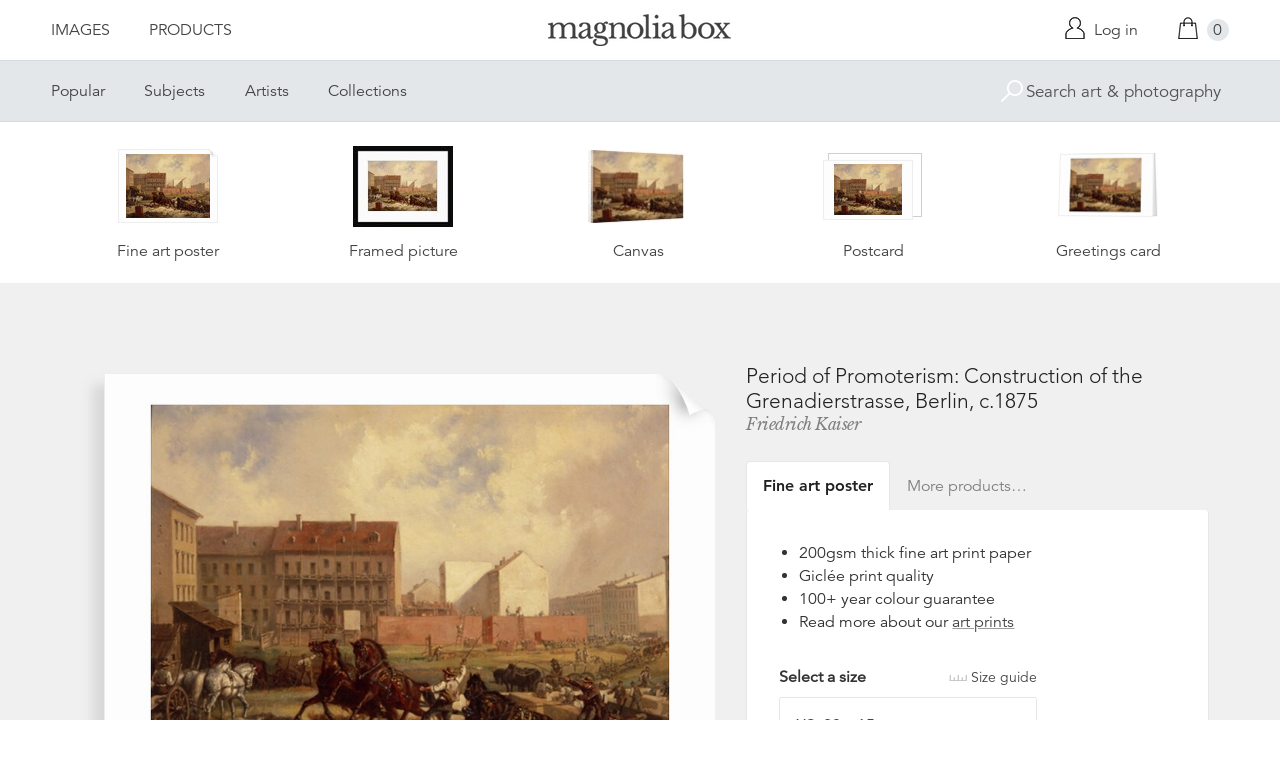

--- FILE ---
content_type: text/html; charset=utf-8
request_url: https://www.magnoliabox.com/products/period-of-promoterism-construction-of-the-grenadierstrasse-berlin-c1875-xph324157
body_size: 25618
content:
<!doctype html>
<!--[if lte IE 9 ]><html class="lte-ie9"> <![endif]-->
<!--[if (gt IE 9)|!(IE)]><!--> <html> <!--<![endif]-->
<head>
  <meta charset="utf-8" />
  <!--[if IE]><meta http-equiv='X-UA-Compatible' content='IE=edge,chrome=1' /><![endif]-->

  





  <title>Period of Promoterism: Construction of the Grenadierstrasse, Berlin, c.1875 posters & prints by Friedrich Kaiser</title>

  
  <meta name="description" content="Period of Promoterism: Construction of the Grenadierstrasse, Berlin, c.1875 posters, canvas prints, framed pictures, postcards & more by Friedrich Kaiser. Buy online at discount prices. Handmade in the UK." />
  

  <link rel="canonical" href="https://www.magnoliabox.com/products/period-of-promoterism-construction-of-the-grenadierstrasse-berlin-c1875-xph324157" />
  <meta name="viewport" content="width=device-width, initial-scale=1" />

  







  <meta property="og:type" content="product" />
  <meta name="twitter:card" content="summary_large_image" />
  <meta property="og:title" content="Period of Promoterism: Construction of the Grenadierstrasse, Berlin, c.1875" />
  <meta property="og:price:amount" content="1.95" />
  <meta property="og:price:currency" content="GBP" />

  
  
    <meta name="twitter:description" content="Available as prints, canvases and cards. Handmade in the UK" />
    <meta property="og:image" content="http://www.magnoliabox.com/cdn/shop/files/xph324157_600x.jpg?v=1737541236" />
    <meta property="og:image:secure_url" content="https://www.magnoliabox.com/cdn/shop/files/xph324157_600x.jpg?v=1737541236" />
  







<meta property="og:url" content="https://www.magnoliabox.com/products/period-of-promoterism-construction-of-the-grenadierstrasse-berlin-c1875-xph324157" />
<meta property="og:site_name" content="Magnolia Box" />
<meta property="twitter:site" content="@magnolia_box" />
<meta property="twitter:creator" content="@magnolia_box" />
<meta property="og:description" content="
    Period of Promoterism: Construction of the Grenadierstrasse, Berlin, c.1875 posters, canvas prints, framed pictures, postcards &amp;amp; more by Friedrich Kaiser. Buy online at discount prices. Handmade in the UK.
  " />


  
  


  
  <meta name="google-site-verification" content="zmaEM_V3dLrkcVwYpjBtVew39XTUiz9EhVuq02R878U" />
  <meta name="msvalidate.01" content="E4AE268E91F7A0D599C22817518341B6" />
  

  <link rel="shortcut icon" href="//www.magnoliabox.com/cdn/shop/t/4/assets/favicon.png?v=130807301281773066341729866825" type="image/png" />
<link rel="apple-touch-icon" href="//www.magnoliabox.com/cdn/shop/t/4/assets/apple-touch-icon-144x144.png?v=21545117091111323311729866770" type="image/png" sizes="144x144" />
<link rel="apple-touch-icon" href="//www.magnoliabox.com/cdn/shop/t/4/assets/apple-touch-icon-114x114.png?v=92695671744919169011729866801" type="image/png" sizes="114x114" />
<link rel="apple-touch-icon" href="//www.magnoliabox.com/cdn/shop/t/4/assets/apple-touch-icon-72x72.png?v=134362030163803637371729866775" type="image/png" sizes="72x72" />
<link rel="apple-touch-icon" href="//www.magnoliabox.com/cdn/shop/t/4/assets/apple-touch-icon.png?v=66986459477566030011729866818" type="image/png" />


  <script>window.performance && window.performance.mark && window.performance.mark('shopify.content_for_header.start');</script><meta name="facebook-domain-verification" content="8l9xz3nhyyfphl08tbczxmj6e7c0ye">
<meta id="shopify-digital-wallet" name="shopify-digital-wallet" content="/8950864/digital_wallets/dialog">
<meta name="shopify-checkout-api-token" content="cafc1a13f21116de5cc96dd46ab974ed">
<meta id="in-context-paypal-metadata" data-shop-id="8950864" data-venmo-supported="false" data-environment="production" data-locale="en_US" data-paypal-v4="true" data-currency="GBP">
<link rel="alternate" type="application/json+oembed" href="https://www.magnoliabox.com/products/period-of-promoterism-construction-of-the-grenadierstrasse-berlin-c1875-xph324157.oembed">
<script async="async" src="/checkouts/internal/preloads.js?locale=en-GB"></script>
<link rel="preconnect" href="https://shop.app" crossorigin="anonymous">
<script async="async" src="https://shop.app/checkouts/internal/preloads.js?locale=en-GB&shop_id=8950864" crossorigin="anonymous"></script>
<script id="apple-pay-shop-capabilities" type="application/json">{"shopId":8950864,"countryCode":"GB","currencyCode":"GBP","merchantCapabilities":["supports3DS"],"merchantId":"gid:\/\/shopify\/Shop\/8950864","merchantName":"Magnolia Box","requiredBillingContactFields":["postalAddress","email","phone"],"requiredShippingContactFields":["postalAddress","email","phone"],"shippingType":"shipping","supportedNetworks":["visa","maestro","masterCard","amex","discover","elo"],"total":{"type":"pending","label":"Magnolia Box","amount":"1.00"},"shopifyPaymentsEnabled":true,"supportsSubscriptions":true}</script>
<script id="shopify-features" type="application/json">{"accessToken":"cafc1a13f21116de5cc96dd46ab974ed","betas":["rich-media-storefront-analytics"],"domain":"www.magnoliabox.com","predictiveSearch":true,"shopId":8950864,"locale":"en"}</script>
<script>var Shopify = Shopify || {};
Shopify.shop = "magnoliabox.myshopify.com";
Shopify.locale = "en";
Shopify.currency = {"active":"GBP","rate":"1.0"};
Shopify.country = "GB";
Shopify.theme = {"name":"MagnoliaBox","id":60377219,"schema_name":"Magnolia Box","schema_version":"1.0.0","theme_store_id":null,"role":"main"};
Shopify.theme.handle = "null";
Shopify.theme.style = {"id":null,"handle":null};
Shopify.cdnHost = "www.magnoliabox.com/cdn";
Shopify.routes = Shopify.routes || {};
Shopify.routes.root = "/";</script>
<script type="module">!function(o){(o.Shopify=o.Shopify||{}).modules=!0}(window);</script>
<script>!function(o){function n(){var o=[];function n(){o.push(Array.prototype.slice.apply(arguments))}return n.q=o,n}var t=o.Shopify=o.Shopify||{};t.loadFeatures=n(),t.autoloadFeatures=n()}(window);</script>
<script>
  window.ShopifyPay = window.ShopifyPay || {};
  window.ShopifyPay.apiHost = "shop.app\/pay";
  window.ShopifyPay.redirectState = null;
</script>
<script id="shop-js-analytics" type="application/json">{"pageType":"product"}</script>
<script defer="defer" async type="module" src="//www.magnoliabox.com/cdn/shopifycloud/shop-js/modules/v2/client.init-shop-cart-sync_BdyHc3Nr.en.esm.js"></script>
<script defer="defer" async type="module" src="//www.magnoliabox.com/cdn/shopifycloud/shop-js/modules/v2/chunk.common_Daul8nwZ.esm.js"></script>
<script type="module">
  await import("//www.magnoliabox.com/cdn/shopifycloud/shop-js/modules/v2/client.init-shop-cart-sync_BdyHc3Nr.en.esm.js");
await import("//www.magnoliabox.com/cdn/shopifycloud/shop-js/modules/v2/chunk.common_Daul8nwZ.esm.js");

  window.Shopify.SignInWithShop?.initShopCartSync?.({"fedCMEnabled":true,"windoidEnabled":true});

</script>
<script>
  window.Shopify = window.Shopify || {};
  if (!window.Shopify.featureAssets) window.Shopify.featureAssets = {};
  window.Shopify.featureAssets['shop-js'] = {"shop-cart-sync":["modules/v2/client.shop-cart-sync_QYOiDySF.en.esm.js","modules/v2/chunk.common_Daul8nwZ.esm.js"],"init-fed-cm":["modules/v2/client.init-fed-cm_DchLp9rc.en.esm.js","modules/v2/chunk.common_Daul8nwZ.esm.js"],"shop-button":["modules/v2/client.shop-button_OV7bAJc5.en.esm.js","modules/v2/chunk.common_Daul8nwZ.esm.js"],"init-windoid":["modules/v2/client.init-windoid_DwxFKQ8e.en.esm.js","modules/v2/chunk.common_Daul8nwZ.esm.js"],"shop-cash-offers":["modules/v2/client.shop-cash-offers_DWtL6Bq3.en.esm.js","modules/v2/chunk.common_Daul8nwZ.esm.js","modules/v2/chunk.modal_CQq8HTM6.esm.js"],"shop-toast-manager":["modules/v2/client.shop-toast-manager_CX9r1SjA.en.esm.js","modules/v2/chunk.common_Daul8nwZ.esm.js"],"init-shop-email-lookup-coordinator":["modules/v2/client.init-shop-email-lookup-coordinator_UhKnw74l.en.esm.js","modules/v2/chunk.common_Daul8nwZ.esm.js"],"pay-button":["modules/v2/client.pay-button_DzxNnLDY.en.esm.js","modules/v2/chunk.common_Daul8nwZ.esm.js"],"avatar":["modules/v2/client.avatar_BTnouDA3.en.esm.js"],"init-shop-cart-sync":["modules/v2/client.init-shop-cart-sync_BdyHc3Nr.en.esm.js","modules/v2/chunk.common_Daul8nwZ.esm.js"],"shop-login-button":["modules/v2/client.shop-login-button_D8B466_1.en.esm.js","modules/v2/chunk.common_Daul8nwZ.esm.js","modules/v2/chunk.modal_CQq8HTM6.esm.js"],"init-customer-accounts-sign-up":["modules/v2/client.init-customer-accounts-sign-up_C8fpPm4i.en.esm.js","modules/v2/client.shop-login-button_D8B466_1.en.esm.js","modules/v2/chunk.common_Daul8nwZ.esm.js","modules/v2/chunk.modal_CQq8HTM6.esm.js"],"init-shop-for-new-customer-accounts":["modules/v2/client.init-shop-for-new-customer-accounts_CVTO0Ztu.en.esm.js","modules/v2/client.shop-login-button_D8B466_1.en.esm.js","modules/v2/chunk.common_Daul8nwZ.esm.js","modules/v2/chunk.modal_CQq8HTM6.esm.js"],"init-customer-accounts":["modules/v2/client.init-customer-accounts_dRgKMfrE.en.esm.js","modules/v2/client.shop-login-button_D8B466_1.en.esm.js","modules/v2/chunk.common_Daul8nwZ.esm.js","modules/v2/chunk.modal_CQq8HTM6.esm.js"],"shop-follow-button":["modules/v2/client.shop-follow-button_CkZpjEct.en.esm.js","modules/v2/chunk.common_Daul8nwZ.esm.js","modules/v2/chunk.modal_CQq8HTM6.esm.js"],"lead-capture":["modules/v2/client.lead-capture_BntHBhfp.en.esm.js","modules/v2/chunk.common_Daul8nwZ.esm.js","modules/v2/chunk.modal_CQq8HTM6.esm.js"],"checkout-modal":["modules/v2/client.checkout-modal_CfxcYbTm.en.esm.js","modules/v2/chunk.common_Daul8nwZ.esm.js","modules/v2/chunk.modal_CQq8HTM6.esm.js"],"shop-login":["modules/v2/client.shop-login_Da4GZ2H6.en.esm.js","modules/v2/chunk.common_Daul8nwZ.esm.js","modules/v2/chunk.modal_CQq8HTM6.esm.js"],"payment-terms":["modules/v2/client.payment-terms_MV4M3zvL.en.esm.js","modules/v2/chunk.common_Daul8nwZ.esm.js","modules/v2/chunk.modal_CQq8HTM6.esm.js"]};
</script>
<script>(function() {
  var isLoaded = false;
  function asyncLoad() {
    if (isLoaded) return;
    isLoaded = true;
    var urls = ["https:\/\/ecommplugins-scripts.trustpilot.com\/v2.1\/js\/header.min.js?settings=eyJrZXkiOiJBNTlONnp3RThCc3RSZ0dUIiwicyI6Im5vbmUifQ==\u0026shop=magnoliabox.myshopify.com","https:\/\/ecommplugins-trustboxsettings.trustpilot.com\/magnoliabox.myshopify.com.js?settings=1623160202675\u0026shop=magnoliabox.myshopify.com","https:\/\/cdn.s3.pop-convert.com\/pcjs.production.min.js?unique_id=magnoliabox.myshopify.com\u0026shop=magnoliabox.myshopify.com","https:\/\/script.pop-convert.com\/new-micro\/production.pc.min.js?unique_id=magnoliabox.myshopify.com\u0026shop=magnoliabox.myshopify.com"];
    for (var i = 0; i < urls.length; i++) {
      var s = document.createElement('script');
      s.type = 'text/javascript';
      s.async = true;
      s.src = urls[i];
      var x = document.getElementsByTagName('script')[0];
      x.parentNode.insertBefore(s, x);
    }
  };
  if(window.attachEvent) {
    window.attachEvent('onload', asyncLoad);
  } else {
    window.addEventListener('load', asyncLoad, false);
  }
})();</script>
<script id="__st">var __st={"a":8950864,"offset":0,"reqid":"558552d9-8160-4af3-a7ac-ea0db56703c4-1768999008","pageurl":"www.magnoliabox.com\/products\/period-of-promoterism-construction-of-the-grenadierstrasse-berlin-c1875-xph324157","u":"6ec0735c1fba","p":"product","rtyp":"product","rid":7174719176775};</script>
<script>window.ShopifyPaypalV4VisibilityTracking = true;</script>
<script id="captcha-bootstrap">!function(){'use strict';const t='contact',e='account',n='new_comment',o=[[t,t],['blogs',n],['comments',n],[t,'customer']],c=[[e,'customer_login'],[e,'guest_login'],[e,'recover_customer_password'],[e,'create_customer']],r=t=>t.map((([t,e])=>`form[action*='/${t}']:not([data-nocaptcha='true']) input[name='form_type'][value='${e}']`)).join(','),a=t=>()=>t?[...document.querySelectorAll(t)].map((t=>t.form)):[];function s(){const t=[...o],e=r(t);return a(e)}const i='password',u='form_key',d=['recaptcha-v3-token','g-recaptcha-response','h-captcha-response',i],f=()=>{try{return window.sessionStorage}catch{return}},m='__shopify_v',_=t=>t.elements[u];function p(t,e,n=!1){try{const o=window.sessionStorage,c=JSON.parse(o.getItem(e)),{data:r}=function(t){const{data:e,action:n}=t;return t[m]||n?{data:e,action:n}:{data:t,action:n}}(c);for(const[e,n]of Object.entries(r))t.elements[e]&&(t.elements[e].value=n);n&&o.removeItem(e)}catch(o){console.error('form repopulation failed',{error:o})}}const l='form_type',E='cptcha';function T(t){t.dataset[E]=!0}const w=window,h=w.document,L='Shopify',v='ce_forms',y='captcha';let A=!1;((t,e)=>{const n=(g='f06e6c50-85a8-45c8-87d0-21a2b65856fe',I='https://cdn.shopify.com/shopifycloud/storefront-forms-hcaptcha/ce_storefront_forms_captcha_hcaptcha.v1.5.2.iife.js',D={infoText:'Protected by hCaptcha',privacyText:'Privacy',termsText:'Terms'},(t,e,n)=>{const o=w[L][v],c=o.bindForm;if(c)return c(t,g,e,D).then(n);var r;o.q.push([[t,g,e,D],n]),r=I,A||(h.body.append(Object.assign(h.createElement('script'),{id:'captcha-provider',async:!0,src:r})),A=!0)});var g,I,D;w[L]=w[L]||{},w[L][v]=w[L][v]||{},w[L][v].q=[],w[L][y]=w[L][y]||{},w[L][y].protect=function(t,e){n(t,void 0,e),T(t)},Object.freeze(w[L][y]),function(t,e,n,w,h,L){const[v,y,A,g]=function(t,e,n){const i=e?o:[],u=t?c:[],d=[...i,...u],f=r(d),m=r(i),_=r(d.filter((([t,e])=>n.includes(e))));return[a(f),a(m),a(_),s()]}(w,h,L),I=t=>{const e=t.target;return e instanceof HTMLFormElement?e:e&&e.form},D=t=>v().includes(t);t.addEventListener('submit',(t=>{const e=I(t);if(!e)return;const n=D(e)&&!e.dataset.hcaptchaBound&&!e.dataset.recaptchaBound,o=_(e),c=g().includes(e)&&(!o||!o.value);(n||c)&&t.preventDefault(),c&&!n&&(function(t){try{if(!f())return;!function(t){const e=f();if(!e)return;const n=_(t);if(!n)return;const o=n.value;o&&e.removeItem(o)}(t);const e=Array.from(Array(32),(()=>Math.random().toString(36)[2])).join('');!function(t,e){_(t)||t.append(Object.assign(document.createElement('input'),{type:'hidden',name:u})),t.elements[u].value=e}(t,e),function(t,e){const n=f();if(!n)return;const o=[...t.querySelectorAll(`input[type='${i}']`)].map((({name:t})=>t)),c=[...d,...o],r={};for(const[a,s]of new FormData(t).entries())c.includes(a)||(r[a]=s);n.setItem(e,JSON.stringify({[m]:1,action:t.action,data:r}))}(t,e)}catch(e){console.error('failed to persist form',e)}}(e),e.submit())}));const S=(t,e)=>{t&&!t.dataset[E]&&(n(t,e.some((e=>e===t))),T(t))};for(const o of['focusin','change'])t.addEventListener(o,(t=>{const e=I(t);D(e)&&S(e,y())}));const B=e.get('form_key'),M=e.get(l),P=B&&M;t.addEventListener('DOMContentLoaded',(()=>{const t=y();if(P)for(const e of t)e.elements[l].value===M&&p(e,B);[...new Set([...A(),...v().filter((t=>'true'===t.dataset.shopifyCaptcha))])].forEach((e=>S(e,t)))}))}(h,new URLSearchParams(w.location.search),n,t,e,['guest_login'])})(!0,!0)}();</script>
<script integrity="sha256-4kQ18oKyAcykRKYeNunJcIwy7WH5gtpwJnB7kiuLZ1E=" data-source-attribution="shopify.loadfeatures" defer="defer" src="//www.magnoliabox.com/cdn/shopifycloud/storefront/assets/storefront/load_feature-a0a9edcb.js" crossorigin="anonymous"></script>
<script crossorigin="anonymous" defer="defer" src="//www.magnoliabox.com/cdn/shopifycloud/storefront/assets/shopify_pay/storefront-65b4c6d7.js?v=20250812"></script>
<script data-source-attribution="shopify.dynamic_checkout.dynamic.init">var Shopify=Shopify||{};Shopify.PaymentButton=Shopify.PaymentButton||{isStorefrontPortableWallets:!0,init:function(){window.Shopify.PaymentButton.init=function(){};var t=document.createElement("script");t.src="https://www.magnoliabox.com/cdn/shopifycloud/portable-wallets/latest/portable-wallets.en.js",t.type="module",document.head.appendChild(t)}};
</script>
<script data-source-attribution="shopify.dynamic_checkout.buyer_consent">
  function portableWalletsHideBuyerConsent(e){var t=document.getElementById("shopify-buyer-consent"),n=document.getElementById("shopify-subscription-policy-button");t&&n&&(t.classList.add("hidden"),t.setAttribute("aria-hidden","true"),n.removeEventListener("click",e))}function portableWalletsShowBuyerConsent(e){var t=document.getElementById("shopify-buyer-consent"),n=document.getElementById("shopify-subscription-policy-button");t&&n&&(t.classList.remove("hidden"),t.removeAttribute("aria-hidden"),n.addEventListener("click",e))}window.Shopify?.PaymentButton&&(window.Shopify.PaymentButton.hideBuyerConsent=portableWalletsHideBuyerConsent,window.Shopify.PaymentButton.showBuyerConsent=portableWalletsShowBuyerConsent);
</script>
<script data-source-attribution="shopify.dynamic_checkout.cart.bootstrap">document.addEventListener("DOMContentLoaded",(function(){function t(){return document.querySelector("shopify-accelerated-checkout-cart, shopify-accelerated-checkout")}if(t())Shopify.PaymentButton.init();else{new MutationObserver((function(e,n){t()&&(Shopify.PaymentButton.init(),n.disconnect())})).observe(document.body,{childList:!0,subtree:!0})}}));
</script>
<link id="shopify-accelerated-checkout-styles" rel="stylesheet" media="screen" href="https://www.magnoliabox.com/cdn/shopifycloud/portable-wallets/latest/accelerated-checkout-backwards-compat.css" crossorigin="anonymous">
<style id="shopify-accelerated-checkout-cart">
        #shopify-buyer-consent {
  margin-top: 1em;
  display: inline-block;
  width: 100%;
}

#shopify-buyer-consent.hidden {
  display: none;
}

#shopify-subscription-policy-button {
  background: none;
  border: none;
  padding: 0;
  text-decoration: underline;
  font-size: inherit;
  cursor: pointer;
}

#shopify-subscription-policy-button::before {
  box-shadow: none;
}

      </style>
<script id="sections-script" data-sections="product-recommendations" defer="defer" src="//www.magnoliabox.com/cdn/shop/t/4/compiled_assets/scripts.js?v=4388"></script>
<script>window.performance && window.performance.mark && window.performance.mark('shopify.content_for_header.end');</script>

  <link href="//www.magnoliabox.com/cdn/shop/t/4/assets/site.css?v=120456839182110343021767372797" rel="stylesheet" type="text/css" media="all" />
  

  
  <link href="//fast.fonts.net/cssapi/f677d19d-dc49-4d75-9f52-0fa324a7c795.css" rel="stylesheet" type="text/css" media="all" />
  <link href="//fonts.googleapis.com/css?family=Libre+Baskerville:400,400italic,700" rel="stylesheet" type="text/css" media="all" />

  
  <script src="//ajax.googleapis.com/ajax/libs/jquery/2.1.4/jquery.min.js" type="text/javascript"></script>
  
  <script type="text/javascript" src="//widget.trustpilot.com/bootstrap/v5/tp.widget.bootstrap.min.js" async></script>

<link href="https://monorail-edge.shopifysvc.com" rel="dns-prefetch">
<script>(function(){if ("sendBeacon" in navigator && "performance" in window) {try {var session_token_from_headers = performance.getEntriesByType('navigation')[0].serverTiming.find(x => x.name == '_s').description;} catch {var session_token_from_headers = undefined;}var session_cookie_matches = document.cookie.match(/_shopify_s=([^;]*)/);var session_token_from_cookie = session_cookie_matches && session_cookie_matches.length === 2 ? session_cookie_matches[1] : "";var session_token = session_token_from_headers || session_token_from_cookie || "";function handle_abandonment_event(e) {var entries = performance.getEntries().filter(function(entry) {return /monorail-edge.shopifysvc.com/.test(entry.name);});if (!window.abandonment_tracked && entries.length === 0) {window.abandonment_tracked = true;var currentMs = Date.now();var navigation_start = performance.timing.navigationStart;var payload = {shop_id: 8950864,url: window.location.href,navigation_start,duration: currentMs - navigation_start,session_token,page_type: "product"};window.navigator.sendBeacon("https://monorail-edge.shopifysvc.com/v1/produce", JSON.stringify({schema_id: "online_store_buyer_site_abandonment/1.1",payload: payload,metadata: {event_created_at_ms: currentMs,event_sent_at_ms: currentMs}}));}}window.addEventListener('pagehide', handle_abandonment_event);}}());</script>
<script id="web-pixels-manager-setup">(function e(e,d,r,n,o){if(void 0===o&&(o={}),!Boolean(null===(a=null===(i=window.Shopify)||void 0===i?void 0:i.analytics)||void 0===a?void 0:a.replayQueue)){var i,a;window.Shopify=window.Shopify||{};var t=window.Shopify;t.analytics=t.analytics||{};var s=t.analytics;s.replayQueue=[],s.publish=function(e,d,r){return s.replayQueue.push([e,d,r]),!0};try{self.performance.mark("wpm:start")}catch(e){}var l=function(){var e={modern:/Edge?\/(1{2}[4-9]|1[2-9]\d|[2-9]\d{2}|\d{4,})\.\d+(\.\d+|)|Firefox\/(1{2}[4-9]|1[2-9]\d|[2-9]\d{2}|\d{4,})\.\d+(\.\d+|)|Chrom(ium|e)\/(9{2}|\d{3,})\.\d+(\.\d+|)|(Maci|X1{2}).+ Version\/(15\.\d+|(1[6-9]|[2-9]\d|\d{3,})\.\d+)([,.]\d+|)( \(\w+\)|)( Mobile\/\w+|) Safari\/|Chrome.+OPR\/(9{2}|\d{3,})\.\d+\.\d+|(CPU[ +]OS|iPhone[ +]OS|CPU[ +]iPhone|CPU IPhone OS|CPU iPad OS)[ +]+(15[._]\d+|(1[6-9]|[2-9]\d|\d{3,})[._]\d+)([._]\d+|)|Android:?[ /-](13[3-9]|1[4-9]\d|[2-9]\d{2}|\d{4,})(\.\d+|)(\.\d+|)|Android.+Firefox\/(13[5-9]|1[4-9]\d|[2-9]\d{2}|\d{4,})\.\d+(\.\d+|)|Android.+Chrom(ium|e)\/(13[3-9]|1[4-9]\d|[2-9]\d{2}|\d{4,})\.\d+(\.\d+|)|SamsungBrowser\/([2-9]\d|\d{3,})\.\d+/,legacy:/Edge?\/(1[6-9]|[2-9]\d|\d{3,})\.\d+(\.\d+|)|Firefox\/(5[4-9]|[6-9]\d|\d{3,})\.\d+(\.\d+|)|Chrom(ium|e)\/(5[1-9]|[6-9]\d|\d{3,})\.\d+(\.\d+|)([\d.]+$|.*Safari\/(?![\d.]+ Edge\/[\d.]+$))|(Maci|X1{2}).+ Version\/(10\.\d+|(1[1-9]|[2-9]\d|\d{3,})\.\d+)([,.]\d+|)( \(\w+\)|)( Mobile\/\w+|) Safari\/|Chrome.+OPR\/(3[89]|[4-9]\d|\d{3,})\.\d+\.\d+|(CPU[ +]OS|iPhone[ +]OS|CPU[ +]iPhone|CPU IPhone OS|CPU iPad OS)[ +]+(10[._]\d+|(1[1-9]|[2-9]\d|\d{3,})[._]\d+)([._]\d+|)|Android:?[ /-](13[3-9]|1[4-9]\d|[2-9]\d{2}|\d{4,})(\.\d+|)(\.\d+|)|Mobile Safari.+OPR\/([89]\d|\d{3,})\.\d+\.\d+|Android.+Firefox\/(13[5-9]|1[4-9]\d|[2-9]\d{2}|\d{4,})\.\d+(\.\d+|)|Android.+Chrom(ium|e)\/(13[3-9]|1[4-9]\d|[2-9]\d{2}|\d{4,})\.\d+(\.\d+|)|Android.+(UC? ?Browser|UCWEB|U3)[ /]?(15\.([5-9]|\d{2,})|(1[6-9]|[2-9]\d|\d{3,})\.\d+)\.\d+|SamsungBrowser\/(5\.\d+|([6-9]|\d{2,})\.\d+)|Android.+MQ{2}Browser\/(14(\.(9|\d{2,})|)|(1[5-9]|[2-9]\d|\d{3,})(\.\d+|))(\.\d+|)|K[Aa][Ii]OS\/(3\.\d+|([4-9]|\d{2,})\.\d+)(\.\d+|)/},d=e.modern,r=e.legacy,n=navigator.userAgent;return n.match(d)?"modern":n.match(r)?"legacy":"unknown"}(),u="modern"===l?"modern":"legacy",c=(null!=n?n:{modern:"",legacy:""})[u],f=function(e){return[e.baseUrl,"/wpm","/b",e.hashVersion,"modern"===e.buildTarget?"m":"l",".js"].join("")}({baseUrl:d,hashVersion:r,buildTarget:u}),m=function(e){var d=e.version,r=e.bundleTarget,n=e.surface,o=e.pageUrl,i=e.monorailEndpoint;return{emit:function(e){var a=e.status,t=e.errorMsg,s=(new Date).getTime(),l=JSON.stringify({metadata:{event_sent_at_ms:s},events:[{schema_id:"web_pixels_manager_load/3.1",payload:{version:d,bundle_target:r,page_url:o,status:a,surface:n,error_msg:t},metadata:{event_created_at_ms:s}}]});if(!i)return console&&console.warn&&console.warn("[Web Pixels Manager] No Monorail endpoint provided, skipping logging."),!1;try{return self.navigator.sendBeacon.bind(self.navigator)(i,l)}catch(e){}var u=new XMLHttpRequest;try{return u.open("POST",i,!0),u.setRequestHeader("Content-Type","text/plain"),u.send(l),!0}catch(e){return console&&console.warn&&console.warn("[Web Pixels Manager] Got an unhandled error while logging to Monorail."),!1}}}}({version:r,bundleTarget:l,surface:e.surface,pageUrl:self.location.href,monorailEndpoint:e.monorailEndpoint});try{o.browserTarget=l,function(e){var d=e.src,r=e.async,n=void 0===r||r,o=e.onload,i=e.onerror,a=e.sri,t=e.scriptDataAttributes,s=void 0===t?{}:t,l=document.createElement("script"),u=document.querySelector("head"),c=document.querySelector("body");if(l.async=n,l.src=d,a&&(l.integrity=a,l.crossOrigin="anonymous"),s)for(var f in s)if(Object.prototype.hasOwnProperty.call(s,f))try{l.dataset[f]=s[f]}catch(e){}if(o&&l.addEventListener("load",o),i&&l.addEventListener("error",i),u)u.appendChild(l);else{if(!c)throw new Error("Did not find a head or body element to append the script");c.appendChild(l)}}({src:f,async:!0,onload:function(){if(!function(){var e,d;return Boolean(null===(d=null===(e=window.Shopify)||void 0===e?void 0:e.analytics)||void 0===d?void 0:d.initialized)}()){var d=window.webPixelsManager.init(e)||void 0;if(d){var r=window.Shopify.analytics;r.replayQueue.forEach((function(e){var r=e[0],n=e[1],o=e[2];d.publishCustomEvent(r,n,o)})),r.replayQueue=[],r.publish=d.publishCustomEvent,r.visitor=d.visitor,r.initialized=!0}}},onerror:function(){return m.emit({status:"failed",errorMsg:"".concat(f," has failed to load")})},sri:function(e){var d=/^sha384-[A-Za-z0-9+/=]+$/;return"string"==typeof e&&d.test(e)}(c)?c:"",scriptDataAttributes:o}),m.emit({status:"loading"})}catch(e){m.emit({status:"failed",errorMsg:(null==e?void 0:e.message)||"Unknown error"})}}})({shopId: 8950864,storefrontBaseUrl: "https://www.magnoliabox.com",extensionsBaseUrl: "https://extensions.shopifycdn.com/cdn/shopifycloud/web-pixels-manager",monorailEndpoint: "https://monorail-edge.shopifysvc.com/unstable/produce_batch",surface: "storefront-renderer",enabledBetaFlags: ["2dca8a86"],webPixelsConfigList: [{"id":"261128263","configuration":"{\"config\":\"{\\\"pixel_id\\\":\\\"G-FR8BBXGCQY\\\",\\\"gtag_events\\\":[{\\\"type\\\":\\\"begin_checkout\\\",\\\"action_label\\\":\\\"G-FR8BBXGCQY\\\"},{\\\"type\\\":\\\"search\\\",\\\"action_label\\\":\\\"G-FR8BBXGCQY\\\"},{\\\"type\\\":\\\"view_item\\\",\\\"action_label\\\":\\\"G-FR8BBXGCQY\\\"},{\\\"type\\\":\\\"purchase\\\",\\\"action_label\\\":\\\"G-FR8BBXGCQY\\\"},{\\\"type\\\":\\\"page_view\\\",\\\"action_label\\\":\\\"G-FR8BBXGCQY\\\"},{\\\"type\\\":\\\"add_payment_info\\\",\\\"action_label\\\":\\\"G-FR8BBXGCQY\\\"},{\\\"type\\\":\\\"add_to_cart\\\",\\\"action_label\\\":\\\"G-FR8BBXGCQY\\\"}],\\\"enable_monitoring_mode\\\":false}\"}","eventPayloadVersion":"v1","runtimeContext":"OPEN","scriptVersion":"b2a88bafab3e21179ed38636efcd8a93","type":"APP","apiClientId":1780363,"privacyPurposes":[],"dataSharingAdjustments":{"protectedCustomerApprovalScopes":["read_customer_address","read_customer_email","read_customer_name","read_customer_personal_data","read_customer_phone"]}},{"id":"77987911","configuration":"{\"pixel_id\":\"603466020659638\",\"pixel_type\":\"facebook_pixel\",\"metaapp_system_user_token\":\"-\"}","eventPayloadVersion":"v1","runtimeContext":"OPEN","scriptVersion":"ca16bc87fe92b6042fbaa3acc2fbdaa6","type":"APP","apiClientId":2329312,"privacyPurposes":["ANALYTICS","MARKETING","SALE_OF_DATA"],"dataSharingAdjustments":{"protectedCustomerApprovalScopes":["read_customer_address","read_customer_email","read_customer_name","read_customer_personal_data","read_customer_phone"]}},{"id":"shopify-app-pixel","configuration":"{}","eventPayloadVersion":"v1","runtimeContext":"STRICT","scriptVersion":"0450","apiClientId":"shopify-pixel","type":"APP","privacyPurposes":["ANALYTICS","MARKETING"]},{"id":"shopify-custom-pixel","eventPayloadVersion":"v1","runtimeContext":"LAX","scriptVersion":"0450","apiClientId":"shopify-pixel","type":"CUSTOM","privacyPurposes":["ANALYTICS","MARKETING"]}],isMerchantRequest: false,initData: {"shop":{"name":"Magnolia Box","paymentSettings":{"currencyCode":"GBP"},"myshopifyDomain":"magnoliabox.myshopify.com","countryCode":"GB","storefrontUrl":"https:\/\/www.magnoliabox.com"},"customer":null,"cart":null,"checkout":null,"productVariants":[{"price":{"amount":17.95,"currencyCode":"GBP"},"product":{"title":"Period of Promoterism: Construction of the Grenadierstrasse, Berlin, c.1875","vendor":"prodigi","id":"7174719176775","untranslatedTitle":"Period of Promoterism: Construction of the Grenadierstrasse, Berlin, c.1875","url":"\/products\/period-of-promoterism-construction-of-the-grenadierstrasse-berlin-c1875-xph324157","type":"ondemand"},"id":"41437613064263","image":{"src":"\/\/www.magnoliabox.com\/cdn\/shop\/files\/xph324157.jpg?v=1737541236"},"sku":"GLOBAL-FAP-6X8","title":"Fine art poster \/ XS: 20 x 15cm \/ none","untranslatedTitle":"Fine art poster \/ XS: 20 x 15cm \/ none"},{"price":{"amount":22.95,"currencyCode":"GBP"},"product":{"title":"Period of Promoterism: Construction of the Grenadierstrasse, Berlin, c.1875","vendor":"prodigi","id":"7174719176775","untranslatedTitle":"Period of Promoterism: Construction of the Grenadierstrasse, Berlin, c.1875","url":"\/products\/period-of-promoterism-construction-of-the-grenadierstrasse-berlin-c1875-xph324157","type":"ondemand"},"id":"41437613097031","image":{"src":"\/\/www.magnoliabox.com\/cdn\/shop\/files\/xph324157.jpg?v=1737541236"},"sku":"GLOBAL-FAP-12X16","title":"Fine art poster \/ S: 40 x 30cm \/ none","untranslatedTitle":"Fine art poster \/ S: 40 x 30cm \/ none"},{"price":{"amount":28.95,"currencyCode":"GBP"},"product":{"title":"Period of Promoterism: Construction of the Grenadierstrasse, Berlin, c.1875","vendor":"prodigi","id":"7174719176775","untranslatedTitle":"Period of Promoterism: Construction of the Grenadierstrasse, Berlin, c.1875","url":"\/products\/period-of-promoterism-construction-of-the-grenadierstrasse-berlin-c1875-xph324157","type":"ondemand"},"id":"41437613129799","image":{"src":"\/\/www.magnoliabox.com\/cdn\/shop\/files\/xph324157.jpg?v=1737541236"},"sku":"GLOBAL-FAP-18X24","title":"Fine art poster \/ M: 60 x 45cm \/ none","untranslatedTitle":"Fine art poster \/ M: 60 x 45cm \/ none"},{"price":{"amount":39.95,"currencyCode":"GBP"},"product":{"title":"Period of Promoterism: Construction of the Grenadierstrasse, Berlin, c.1875","vendor":"prodigi","id":"7174719176775","untranslatedTitle":"Period of Promoterism: Construction of the Grenadierstrasse, Berlin, c.1875","url":"\/products\/period-of-promoterism-construction-of-the-grenadierstrasse-berlin-c1875-xph324157","type":"ondemand"},"id":"41437613162567","image":{"src":"\/\/www.magnoliabox.com\/cdn\/shop\/files\/xph324157.jpg?v=1737541236"},"sku":"GLOBAL-FAP-24X32","title":"Fine art poster \/ L: 80 x 60cm \/ none","untranslatedTitle":"Fine art poster \/ L: 80 x 60cm \/ none"},{"price":{"amount":49.95,"currencyCode":"GBP"},"product":{"title":"Period of Promoterism: Construction of the Grenadierstrasse, Berlin, c.1875","vendor":"prodigi","id":"7174719176775","untranslatedTitle":"Period of Promoterism: Construction of the Grenadierstrasse, Berlin, c.1875","url":"\/products\/period-of-promoterism-construction-of-the-grenadierstrasse-berlin-c1875-xph324157","type":"ondemand"},"id":"41437613195335","image":{"src":"\/\/www.magnoliabox.com\/cdn\/shop\/files\/xph324157.jpg?v=1737541236"},"sku":"GLOBAL-FAP-30X40","title":"Fine art poster \/ XL: 100 x 75cm \/ none","untranslatedTitle":"Fine art poster \/ XL: 100 x 75cm \/ none"},{"price":{"amount":49.95,"currencyCode":"GBP"},"product":{"title":"Period of Promoterism: Construction of the Grenadierstrasse, Berlin, c.1875","vendor":"prodigi","id":"7174719176775","untranslatedTitle":"Period of Promoterism: Construction of the Grenadierstrasse, Berlin, c.1875","url":"\/products\/period-of-promoterism-construction-of-the-grenadierstrasse-berlin-c1875-xph324157","type":"ondemand"},"id":"41437613228103","image":{"src":"\/\/www.magnoliabox.com\/cdn\/shop\/files\/xph324157.jpg?v=1737541236"},"sku":"GLOBAL-CFPM-11X14","title":"Framed picture \/ S: 36 x 28cm \/ none","untranslatedTitle":"Framed picture \/ S: 36 x 28cm \/ none"},{"price":{"amount":64.95,"currencyCode":"GBP"},"product":{"title":"Period of Promoterism: Construction of the Grenadierstrasse, Berlin, c.1875","vendor":"prodigi","id":"7174719176775","untranslatedTitle":"Period of Promoterism: Construction of the Grenadierstrasse, Berlin, c.1875","url":"\/products\/period-of-promoterism-construction-of-the-grenadierstrasse-berlin-c1875-xph324157","type":"ondemand"},"id":"41437613260871","image":{"src":"\/\/www.magnoliabox.com\/cdn\/shop\/files\/xph324157.jpg?v=1737541236"},"sku":"GLOBAL-CFPM-16X20","title":"Framed picture \/ M: 50 x 40cm \/ none","untranslatedTitle":"Framed picture \/ M: 50 x 40cm \/ none"},{"price":{"amount":89.95,"currencyCode":"GBP"},"product":{"title":"Period of Promoterism: Construction of the Grenadierstrasse, Berlin, c.1875","vendor":"prodigi","id":"7174719176775","untranslatedTitle":"Period of Promoterism: Construction of the Grenadierstrasse, Berlin, c.1875","url":"\/products\/period-of-promoterism-construction-of-the-grenadierstrasse-berlin-c1875-xph324157","type":"ondemand"},"id":"41437613293639","image":{"src":"\/\/www.magnoliabox.com\/cdn\/shop\/files\/xph324157.jpg?v=1737541236"},"sku":"GLOBAL-CFPM-24X32","title":"Framed picture \/ L: 80 x 60cm \/ none","untranslatedTitle":"Framed picture \/ L: 80 x 60cm \/ none"},{"price":{"amount":114.95,"currencyCode":"GBP"},"product":{"title":"Period of Promoterism: Construction of the Grenadierstrasse, Berlin, c.1875","vendor":"prodigi","id":"7174719176775","untranslatedTitle":"Period of Promoterism: Construction of the Grenadierstrasse, Berlin, c.1875","url":"\/products\/period-of-promoterism-construction-of-the-grenadierstrasse-berlin-c1875-xph324157","type":"ondemand"},"id":"41437613326407","image":{"src":"\/\/www.magnoliabox.com\/cdn\/shop\/files\/xph324157.jpg?v=1737541236"},"sku":"GLOBAL-CFPM-30X40","title":"Framed picture \/ XL: 100 x 75cm \/ none","untranslatedTitle":"Framed picture \/ XL: 100 x 75cm \/ none"},{"price":{"amount":44.95,"currencyCode":"GBP"},"product":{"title":"Period of Promoterism: Construction of the Grenadierstrasse, Berlin, c.1875","vendor":"prodigi","id":"7174719176775","untranslatedTitle":"Period of Promoterism: Construction of the Grenadierstrasse, Berlin, c.1875","url":"\/products\/period-of-promoterism-construction-of-the-grenadierstrasse-berlin-c1875-xph324157","type":"ondemand"},"id":"41437613359175","image":{"src":"\/\/www.magnoliabox.com\/cdn\/shop\/files\/xph324157.jpg?v=1737541236"},"sku":"GLOBAL-CAN-12X16","title":"Canvas \/ S: 40 x 30cm \/ Stretched","untranslatedTitle":"Canvas \/ S: 40 x 30cm \/ Stretched"},{"price":{"amount":55.95,"currencyCode":"GBP"},"product":{"title":"Period of Promoterism: Construction of the Grenadierstrasse, Berlin, c.1875","vendor":"prodigi","id":"7174719176775","untranslatedTitle":"Period of Promoterism: Construction of the Grenadierstrasse, Berlin, c.1875","url":"\/products\/period-of-promoterism-construction-of-the-grenadierstrasse-berlin-c1875-xph324157","type":"ondemand"},"id":"41437613391943","image":{"src":"\/\/www.magnoliabox.com\/cdn\/shop\/files\/xph324157.jpg?v=1737541236"},"sku":"GLOBAL-CAN-18X24","title":"Canvas \/ M: 60 x 45cm \/ Stretched","untranslatedTitle":"Canvas \/ M: 60 x 45cm \/ Stretched"},{"price":{"amount":89.95,"currencyCode":"GBP"},"product":{"title":"Period of Promoterism: Construction of the Grenadierstrasse, Berlin, c.1875","vendor":"prodigi","id":"7174719176775","untranslatedTitle":"Period of Promoterism: Construction of the Grenadierstrasse, Berlin, c.1875","url":"\/products\/period-of-promoterism-construction-of-the-grenadierstrasse-berlin-c1875-xph324157","type":"ondemand"},"id":"41437613424711","image":{"src":"\/\/www.magnoliabox.com\/cdn\/shop\/files\/xph324157.jpg?v=1737541236"},"sku":"GLOBAL-CAN-24X32","title":"Canvas \/ L: 80 x 60cm \/ Stretched","untranslatedTitle":"Canvas \/ L: 80 x 60cm \/ Stretched"},{"price":{"amount":114.95,"currencyCode":"GBP"},"product":{"title":"Period of Promoterism: Construction of the Grenadierstrasse, Berlin, c.1875","vendor":"prodigi","id":"7174719176775","untranslatedTitle":"Period of Promoterism: Construction of the Grenadierstrasse, Berlin, c.1875","url":"\/products\/period-of-promoterism-construction-of-the-grenadierstrasse-berlin-c1875-xph324157","type":"ondemand"},"id":"41437613457479","image":{"src":"\/\/www.magnoliabox.com\/cdn\/shop\/files\/xph324157.jpg?v=1737541236"},"sku":"GLOBAL-CAN-30X40","title":"Canvas \/ XL: 100 x 75cm \/ Stretched","untranslatedTitle":"Canvas \/ XL: 100 x 75cm \/ Stretched"},{"price":{"amount":69.95,"currencyCode":"GBP"},"product":{"title":"Period of Promoterism: Construction of the Grenadierstrasse, Berlin, c.1875","vendor":"prodigi","id":"7174719176775","untranslatedTitle":"Period of Promoterism: Construction of the Grenadierstrasse, Berlin, c.1875","url":"\/products\/period-of-promoterism-construction-of-the-grenadierstrasse-berlin-c1875-xph324157","type":"ondemand"},"id":"41437613490247","image":{"src":"\/\/www.magnoliabox.com\/cdn\/shop\/files\/xph324157.jpg?v=1737541236"},"sku":"GLOBAL-FRA-CAN-12X16","title":"Canvas \/ S: 40 x 30cm \/ Float frame","untranslatedTitle":"Canvas \/ S: 40 x 30cm \/ Float frame"},{"price":{"amount":89.95,"currencyCode":"GBP"},"product":{"title":"Period of Promoterism: Construction of the Grenadierstrasse, Berlin, c.1875","vendor":"prodigi","id":"7174719176775","untranslatedTitle":"Period of Promoterism: Construction of the Grenadierstrasse, Berlin, c.1875","url":"\/products\/period-of-promoterism-construction-of-the-grenadierstrasse-berlin-c1875-xph324157","type":"ondemand"},"id":"41437613523015","image":{"src":"\/\/www.magnoliabox.com\/cdn\/shop\/files\/xph324157.jpg?v=1737541236"},"sku":"GLOBAL-FRA-CAN-18X24","title":"Canvas \/ M: 60 x 45cm \/ Float frame","untranslatedTitle":"Canvas \/ M: 60 x 45cm \/ Float frame"},{"price":{"amount":124.95,"currencyCode":"GBP"},"product":{"title":"Period of Promoterism: Construction of the Grenadierstrasse, Berlin, c.1875","vendor":"prodigi","id":"7174719176775","untranslatedTitle":"Period of Promoterism: Construction of the Grenadierstrasse, Berlin, c.1875","url":"\/products\/period-of-promoterism-construction-of-the-grenadierstrasse-berlin-c1875-xph324157","type":"ondemand"},"id":"41437613555783","image":{"src":"\/\/www.magnoliabox.com\/cdn\/shop\/files\/xph324157.jpg?v=1737541236"},"sku":"GLOBAL-FRA-CAN-24X32","title":"Canvas \/ L: 80 x 60cm \/ Float frame","untranslatedTitle":"Canvas \/ L: 80 x 60cm \/ Float frame"},{"price":{"amount":159.95,"currencyCode":"GBP"},"product":{"title":"Period of Promoterism: Construction of the Grenadierstrasse, Berlin, c.1875","vendor":"prodigi","id":"7174719176775","untranslatedTitle":"Period of Promoterism: Construction of the Grenadierstrasse, Berlin, c.1875","url":"\/products\/period-of-promoterism-construction-of-the-grenadierstrasse-berlin-c1875-xph324157","type":"ondemand"},"id":"41437613588551","image":{"src":"\/\/www.magnoliabox.com\/cdn\/shop\/files\/xph324157.jpg?v=1737541236"},"sku":"GLOBAL-FRA-CAN-30X40","title":"Canvas \/ XL: 100 x 75cm \/ Float frame","untranslatedTitle":"Canvas \/ XL: 100 x 75cm \/ Float frame"},{"price":{"amount":22.95,"currencyCode":"GBP"},"product":{"title":"Period of Promoterism: Construction of the Grenadierstrasse, Berlin, c.1875","vendor":"prodigi","id":"7174719176775","untranslatedTitle":"Period of Promoterism: Construction of the Grenadierstrasse, Berlin, c.1875","url":"\/products\/period-of-promoterism-construction-of-the-grenadierstrasse-berlin-c1875-xph324157","type":"ondemand"},"id":"41437613621319","image":{"src":"\/\/www.magnoliabox.com\/cdn\/shop\/files\/xph324157.jpg?v=1737541236"},"sku":"GLOBAL-CAN-ROL-SC-12X16","title":"Canvas \/ S: 40 x 30cm \/ Rolled","untranslatedTitle":"Canvas \/ S: 40 x 30cm \/ Rolled"},{"price":{"amount":34.95,"currencyCode":"GBP"},"product":{"title":"Period of Promoterism: Construction of the Grenadierstrasse, Berlin, c.1875","vendor":"prodigi","id":"7174719176775","untranslatedTitle":"Period of Promoterism: Construction of the Grenadierstrasse, Berlin, c.1875","url":"\/products\/period-of-promoterism-construction-of-the-grenadierstrasse-berlin-c1875-xph324157","type":"ondemand"},"id":"41437613654087","image":{"src":"\/\/www.magnoliabox.com\/cdn\/shop\/files\/xph324157.jpg?v=1737541236"},"sku":"GLOBAL-CAN-ROL-SC-18X24","title":"Canvas \/ M: 60 x 45cm \/ Rolled","untranslatedTitle":"Canvas \/ M: 60 x 45cm \/ Rolled"},{"price":{"amount":42.95,"currencyCode":"GBP"},"product":{"title":"Period of Promoterism: Construction of the Grenadierstrasse, Berlin, c.1875","vendor":"prodigi","id":"7174719176775","untranslatedTitle":"Period of Promoterism: Construction of the Grenadierstrasse, Berlin, c.1875","url":"\/products\/period-of-promoterism-construction-of-the-grenadierstrasse-berlin-c1875-xph324157","type":"ondemand"},"id":"41437613686855","image":{"src":"\/\/www.magnoliabox.com\/cdn\/shop\/files\/xph324157.jpg?v=1737541236"},"sku":"GLOBAL-CAN-ROL-SC-24X32","title":"Canvas \/ L: 80 x 60cm \/ Rolled","untranslatedTitle":"Canvas \/ L: 80 x 60cm \/ Rolled"},{"price":{"amount":55.95,"currencyCode":"GBP"},"product":{"title":"Period of Promoterism: Construction of the Grenadierstrasse, Berlin, c.1875","vendor":"prodigi","id":"7174719176775","untranslatedTitle":"Period of Promoterism: Construction of the Grenadierstrasse, Berlin, c.1875","url":"\/products\/period-of-promoterism-construction-of-the-grenadierstrasse-berlin-c1875-xph324157","type":"ondemand"},"id":"41437613719623","image":{"src":"\/\/www.magnoliabox.com\/cdn\/shop\/files\/xph324157.jpg?v=1737541236"},"sku":"GLOBAL-CAN-ROL-SC-30X40","title":"Canvas \/ XL: 100 x 75cm \/ Rolled","untranslatedTitle":"Canvas \/ XL: 100 x 75cm \/ Rolled"},{"price":{"amount":1.95,"currencyCode":"GBP"},"product":{"title":"Period of Promoterism: Construction of the Grenadierstrasse, Berlin, c.1875","vendor":"prodigi","id":"7174719176775","untranslatedTitle":"Period of Promoterism: Construction of the Grenadierstrasse, Berlin, c.1875","url":"\/products\/period-of-promoterism-construction-of-the-grenadierstrasse-berlin-c1875-xph324157","type":"ondemand"},"id":"41437613752391","image":{"src":"\/\/www.magnoliabox.com\/cdn\/shop\/files\/xph324157.jpg?v=1737541236"},"sku":"GLOBAL-POST-MOH-6X4","title":"Postcard \/ Standard: 6 x 4in \/ Single","untranslatedTitle":"Postcard \/ Standard: 6 x 4in \/ Single"},{"price":{"amount":14.95,"currencyCode":"GBP"},"product":{"title":"Period of Promoterism: Construction of the Grenadierstrasse, Berlin, c.1875","vendor":"prodigi","id":"7174719176775","untranslatedTitle":"Period of Promoterism: Construction of the Grenadierstrasse, Berlin, c.1875","url":"\/products\/period-of-promoterism-construction-of-the-grenadierstrasse-berlin-c1875-xph324157","type":"ondemand"},"id":"41437613785159","image":{"src":"\/\/www.magnoliabox.com\/cdn\/shop\/files\/xph324157.jpg?v=1737541236"},"sku":"GLOBAL-POST-MOH-6X4-10","title":"Postcard \/ Standard: 6 x 4in \/ 10-pack","untranslatedTitle":"Postcard \/ Standard: 6 x 4in \/ 10-pack"},{"price":{"amount":24.95,"currencyCode":"GBP"},"product":{"title":"Period of Promoterism: Construction of the Grenadierstrasse, Berlin, c.1875","vendor":"prodigi","id":"7174719176775","untranslatedTitle":"Period of Promoterism: Construction of the Grenadierstrasse, Berlin, c.1875","url":"\/products\/period-of-promoterism-construction-of-the-grenadierstrasse-berlin-c1875-xph324157","type":"ondemand"},"id":"41437613817927","image":{"src":"\/\/www.magnoliabox.com\/cdn\/shop\/files\/xph324157.jpg?v=1737541236"},"sku":"GLOBAL-POST-MOH-6X4-20","title":"Postcard \/ Standard: 6 x 4in \/ 20-pack","untranslatedTitle":"Postcard \/ Standard: 6 x 4in \/ 20-pack"},{"price":{"amount":2.95,"currencyCode":"GBP"},"product":{"title":"Period of Promoterism: Construction of the Grenadierstrasse, Berlin, c.1875","vendor":"prodigi","id":"7174719176775","untranslatedTitle":"Period of Promoterism: Construction of the Grenadierstrasse, Berlin, c.1875","url":"\/products\/period-of-promoterism-construction-of-the-grenadierstrasse-berlin-c1875-xph324157","type":"ondemand"},"id":"41437613850695","image":{"src":"\/\/www.magnoliabox.com\/cdn\/shop\/files\/xph324157.jpg?v=1737541236"},"sku":"GLOBAL-POST-MOH-7X5","title":"Postcard \/ Large: 7 x 5in \/ Single","untranslatedTitle":"Postcard \/ Large: 7 x 5in \/ Single"},{"price":{"amount":19.95,"currencyCode":"GBP"},"product":{"title":"Period of Promoterism: Construction of the Grenadierstrasse, Berlin, c.1875","vendor":"prodigi","id":"7174719176775","untranslatedTitle":"Period of Promoterism: Construction of the Grenadierstrasse, Berlin, c.1875","url":"\/products\/period-of-promoterism-construction-of-the-grenadierstrasse-berlin-c1875-xph324157","type":"ondemand"},"id":"41437613883463","image":{"src":"\/\/www.magnoliabox.com\/cdn\/shop\/files\/xph324157.jpg?v=1737541236"},"sku":"GLOBAL-POST-MOH-7X5-10","title":"Postcard \/ Large: 7 x 5in \/ 10-pack","untranslatedTitle":"Postcard \/ Large: 7 x 5in \/ 10-pack"},{"price":{"amount":29.95,"currencyCode":"GBP"},"product":{"title":"Period of Promoterism: Construction of the Grenadierstrasse, Berlin, c.1875","vendor":"prodigi","id":"7174719176775","untranslatedTitle":"Period of Promoterism: Construction of the Grenadierstrasse, Berlin, c.1875","url":"\/products\/period-of-promoterism-construction-of-the-grenadierstrasse-berlin-c1875-xph324157","type":"ondemand"},"id":"41437613916231","image":{"src":"\/\/www.magnoliabox.com\/cdn\/shop\/files\/xph324157.jpg?v=1737541236"},"sku":"GLOBAL-POST-MOH-7X5-20","title":"Postcard \/ Large: 7 x 5in \/ 20-pack","untranslatedTitle":"Postcard \/ Large: 7 x 5in \/ 20-pack"},{"price":{"amount":2.5,"currencyCode":"GBP"},"product":{"title":"Period of Promoterism: Construction of the Grenadierstrasse, Berlin, c.1875","vendor":"prodigi","id":"7174719176775","untranslatedTitle":"Period of Promoterism: Construction of the Grenadierstrasse, Berlin, c.1875","url":"\/products\/period-of-promoterism-construction-of-the-grenadierstrasse-berlin-c1875-xph324157","type":"ondemand"},"id":"41437613948999","image":{"src":"\/\/www.magnoliabox.com\/cdn\/shop\/files\/xph324157.jpg?v=1737541236"},"sku":"GLOBAL-GRE-MOH-6X4-BLA","title":"Greetings card \/ Standard: 6 x 4in \/ Single","untranslatedTitle":"Greetings card \/ Standard: 6 x 4in \/ Single"},{"price":{"amount":15.95,"currencyCode":"GBP"},"product":{"title":"Period of Promoterism: Construction of the Grenadierstrasse, Berlin, c.1875","vendor":"prodigi","id":"7174719176775","untranslatedTitle":"Period of Promoterism: Construction of the Grenadierstrasse, Berlin, c.1875","url":"\/products\/period-of-promoterism-construction-of-the-grenadierstrasse-berlin-c1875-xph324157","type":"ondemand"},"id":"41437613981767","image":{"src":"\/\/www.magnoliabox.com\/cdn\/shop\/files\/xph324157.jpg?v=1737541236"},"sku":"GLOBAL-GRE-MOH-6X4-BLA-10","title":"Greetings card \/ Standard: 6 x 4in \/ 10-pack","untranslatedTitle":"Greetings card \/ Standard: 6 x 4in \/ 10-pack"},{"price":{"amount":26.95,"currencyCode":"GBP"},"product":{"title":"Period of Promoterism: Construction of the Grenadierstrasse, Berlin, c.1875","vendor":"prodigi","id":"7174719176775","untranslatedTitle":"Period of Promoterism: Construction of the Grenadierstrasse, Berlin, c.1875","url":"\/products\/period-of-promoterism-construction-of-the-grenadierstrasse-berlin-c1875-xph324157","type":"ondemand"},"id":"41437614014535","image":{"src":"\/\/www.magnoliabox.com\/cdn\/shop\/files\/xph324157.jpg?v=1737541236"},"sku":"GLOBAL-GRE-MOH-6X4-BLA-20","title":"Greetings card \/ Standard: 6 x 4in \/ 20-pack","untranslatedTitle":"Greetings card \/ Standard: 6 x 4in \/ 20-pack"},{"price":{"amount":3.5,"currencyCode":"GBP"},"product":{"title":"Period of Promoterism: Construction of the Grenadierstrasse, Berlin, c.1875","vendor":"prodigi","id":"7174719176775","untranslatedTitle":"Period of Promoterism: Construction of the Grenadierstrasse, Berlin, c.1875","url":"\/products\/period-of-promoterism-construction-of-the-grenadierstrasse-berlin-c1875-xph324157","type":"ondemand"},"id":"41437614047303","image":{"src":"\/\/www.magnoliabox.com\/cdn\/shop\/files\/xph324157.jpg?v=1737541236"},"sku":"GLOBAL-GRE-MOH-7X5-BLA","title":"Greetings card \/ Large: 7 x 5in \/ Single","untranslatedTitle":"Greetings card \/ Large: 7 x 5in \/ Single"},{"price":{"amount":19.95,"currencyCode":"GBP"},"product":{"title":"Period of Promoterism: Construction of the Grenadierstrasse, Berlin, c.1875","vendor":"prodigi","id":"7174719176775","untranslatedTitle":"Period of Promoterism: Construction of the Grenadierstrasse, Berlin, c.1875","url":"\/products\/period-of-promoterism-construction-of-the-grenadierstrasse-berlin-c1875-xph324157","type":"ondemand"},"id":"41437614080071","image":{"src":"\/\/www.magnoliabox.com\/cdn\/shop\/files\/xph324157.jpg?v=1737541236"},"sku":"GLOBAL-GRE-MOH-7X5-BLA-10","title":"Greetings card \/ Large: 7 x 5in \/ 10-pack","untranslatedTitle":"Greetings card \/ Large: 7 x 5in \/ 10-pack"},{"price":{"amount":33.95,"currencyCode":"GBP"},"product":{"title":"Period of Promoterism: Construction of the Grenadierstrasse, Berlin, c.1875","vendor":"prodigi","id":"7174719176775","untranslatedTitle":"Period of Promoterism: Construction of the Grenadierstrasse, Berlin, c.1875","url":"\/products\/period-of-promoterism-construction-of-the-grenadierstrasse-berlin-c1875-xph324157","type":"ondemand"},"id":"41437614112839","image":{"src":"\/\/www.magnoliabox.com\/cdn\/shop\/files\/xph324157.jpg?v=1737541236"},"sku":"GLOBAL-GRE-MOH-7X5-BLA-20","title":"Greetings card \/ Large: 7 x 5in \/ 20-pack","untranslatedTitle":"Greetings card \/ Large: 7 x 5in \/ 20-pack"}],"purchasingCompany":null},},"https://www.magnoliabox.com/cdn","fcfee988w5aeb613cpc8e4bc33m6693e112",{"modern":"","legacy":""},{"shopId":"8950864","storefrontBaseUrl":"https:\/\/www.magnoliabox.com","extensionBaseUrl":"https:\/\/extensions.shopifycdn.com\/cdn\/shopifycloud\/web-pixels-manager","surface":"storefront-renderer","enabledBetaFlags":"[\"2dca8a86\"]","isMerchantRequest":"false","hashVersion":"fcfee988w5aeb613cpc8e4bc33m6693e112","publish":"custom","events":"[[\"page_viewed\",{}],[\"product_viewed\",{\"productVariant\":{\"price\":{\"amount\":17.95,\"currencyCode\":\"GBP\"},\"product\":{\"title\":\"Period of Promoterism: Construction of the Grenadierstrasse, Berlin, c.1875\",\"vendor\":\"prodigi\",\"id\":\"7174719176775\",\"untranslatedTitle\":\"Period of Promoterism: Construction of the Grenadierstrasse, Berlin, c.1875\",\"url\":\"\/products\/period-of-promoterism-construction-of-the-grenadierstrasse-berlin-c1875-xph324157\",\"type\":\"ondemand\"},\"id\":\"41437613064263\",\"image\":{\"src\":\"\/\/www.magnoliabox.com\/cdn\/shop\/files\/xph324157.jpg?v=1737541236\"},\"sku\":\"GLOBAL-FAP-6X8\",\"title\":\"Fine art poster \/ XS: 20 x 15cm \/ none\",\"untranslatedTitle\":\"Fine art poster \/ XS: 20 x 15cm \/ none\"}}]]"});</script><script>
  window.ShopifyAnalytics = window.ShopifyAnalytics || {};
  window.ShopifyAnalytics.meta = window.ShopifyAnalytics.meta || {};
  window.ShopifyAnalytics.meta.currency = 'GBP';
  var meta = {"product":{"id":7174719176775,"gid":"gid:\/\/shopify\/Product\/7174719176775","vendor":"prodigi","type":"ondemand","handle":"period-of-promoterism-construction-of-the-grenadierstrasse-berlin-c1875-xph324157","variants":[{"id":41437613064263,"price":1795,"name":"Period of Promoterism: Construction of the Grenadierstrasse, Berlin, c.1875 - Fine art poster \/ XS: 20 x 15cm \/ none","public_title":"Fine art poster \/ XS: 20 x 15cm \/ none","sku":"GLOBAL-FAP-6X8"},{"id":41437613097031,"price":2295,"name":"Period of Promoterism: Construction of the Grenadierstrasse, Berlin, c.1875 - Fine art poster \/ S: 40 x 30cm \/ none","public_title":"Fine art poster \/ S: 40 x 30cm \/ none","sku":"GLOBAL-FAP-12X16"},{"id":41437613129799,"price":2895,"name":"Period of Promoterism: Construction of the Grenadierstrasse, Berlin, c.1875 - Fine art poster \/ M: 60 x 45cm \/ none","public_title":"Fine art poster \/ M: 60 x 45cm \/ none","sku":"GLOBAL-FAP-18X24"},{"id":41437613162567,"price":3995,"name":"Period of Promoterism: Construction of the Grenadierstrasse, Berlin, c.1875 - Fine art poster \/ L: 80 x 60cm \/ none","public_title":"Fine art poster \/ L: 80 x 60cm \/ none","sku":"GLOBAL-FAP-24X32"},{"id":41437613195335,"price":4995,"name":"Period of Promoterism: Construction of the Grenadierstrasse, Berlin, c.1875 - Fine art poster \/ XL: 100 x 75cm \/ none","public_title":"Fine art poster \/ XL: 100 x 75cm \/ none","sku":"GLOBAL-FAP-30X40"},{"id":41437613228103,"price":4995,"name":"Period of Promoterism: Construction of the Grenadierstrasse, Berlin, c.1875 - Framed picture \/ S: 36 x 28cm \/ none","public_title":"Framed picture \/ S: 36 x 28cm \/ none","sku":"GLOBAL-CFPM-11X14"},{"id":41437613260871,"price":6495,"name":"Period of Promoterism: Construction of the Grenadierstrasse, Berlin, c.1875 - Framed picture \/ M: 50 x 40cm \/ none","public_title":"Framed picture \/ M: 50 x 40cm \/ none","sku":"GLOBAL-CFPM-16X20"},{"id":41437613293639,"price":8995,"name":"Period of Promoterism: Construction of the Grenadierstrasse, Berlin, c.1875 - Framed picture \/ L: 80 x 60cm \/ none","public_title":"Framed picture \/ L: 80 x 60cm \/ none","sku":"GLOBAL-CFPM-24X32"},{"id":41437613326407,"price":11495,"name":"Period of Promoterism: Construction of the Grenadierstrasse, Berlin, c.1875 - Framed picture \/ XL: 100 x 75cm \/ none","public_title":"Framed picture \/ XL: 100 x 75cm \/ none","sku":"GLOBAL-CFPM-30X40"},{"id":41437613359175,"price":4495,"name":"Period of Promoterism: Construction of the Grenadierstrasse, Berlin, c.1875 - Canvas \/ S: 40 x 30cm \/ Stretched","public_title":"Canvas \/ S: 40 x 30cm \/ Stretched","sku":"GLOBAL-CAN-12X16"},{"id":41437613391943,"price":5595,"name":"Period of Promoterism: Construction of the Grenadierstrasse, Berlin, c.1875 - Canvas \/ M: 60 x 45cm \/ Stretched","public_title":"Canvas \/ M: 60 x 45cm \/ Stretched","sku":"GLOBAL-CAN-18X24"},{"id":41437613424711,"price":8995,"name":"Period of Promoterism: Construction of the Grenadierstrasse, Berlin, c.1875 - Canvas \/ L: 80 x 60cm \/ Stretched","public_title":"Canvas \/ L: 80 x 60cm \/ Stretched","sku":"GLOBAL-CAN-24X32"},{"id":41437613457479,"price":11495,"name":"Period of Promoterism: Construction of the Grenadierstrasse, Berlin, c.1875 - Canvas \/ XL: 100 x 75cm \/ Stretched","public_title":"Canvas \/ XL: 100 x 75cm \/ Stretched","sku":"GLOBAL-CAN-30X40"},{"id":41437613490247,"price":6995,"name":"Period of Promoterism: Construction of the Grenadierstrasse, Berlin, c.1875 - Canvas \/ S: 40 x 30cm \/ Float frame","public_title":"Canvas \/ S: 40 x 30cm \/ Float frame","sku":"GLOBAL-FRA-CAN-12X16"},{"id":41437613523015,"price":8995,"name":"Period of Promoterism: Construction of the Grenadierstrasse, Berlin, c.1875 - Canvas \/ M: 60 x 45cm \/ Float frame","public_title":"Canvas \/ M: 60 x 45cm \/ Float frame","sku":"GLOBAL-FRA-CAN-18X24"},{"id":41437613555783,"price":12495,"name":"Period of Promoterism: Construction of the Grenadierstrasse, Berlin, c.1875 - Canvas \/ L: 80 x 60cm \/ Float frame","public_title":"Canvas \/ L: 80 x 60cm \/ Float frame","sku":"GLOBAL-FRA-CAN-24X32"},{"id":41437613588551,"price":15995,"name":"Period of Promoterism: Construction of the Grenadierstrasse, Berlin, c.1875 - Canvas \/ XL: 100 x 75cm \/ Float frame","public_title":"Canvas \/ XL: 100 x 75cm \/ Float frame","sku":"GLOBAL-FRA-CAN-30X40"},{"id":41437613621319,"price":2295,"name":"Period of Promoterism: Construction of the Grenadierstrasse, Berlin, c.1875 - Canvas \/ S: 40 x 30cm \/ Rolled","public_title":"Canvas \/ S: 40 x 30cm \/ Rolled","sku":"GLOBAL-CAN-ROL-SC-12X16"},{"id":41437613654087,"price":3495,"name":"Period of Promoterism: Construction of the Grenadierstrasse, Berlin, c.1875 - Canvas \/ M: 60 x 45cm \/ Rolled","public_title":"Canvas \/ M: 60 x 45cm \/ Rolled","sku":"GLOBAL-CAN-ROL-SC-18X24"},{"id":41437613686855,"price":4295,"name":"Period of Promoterism: Construction of the Grenadierstrasse, Berlin, c.1875 - Canvas \/ L: 80 x 60cm \/ Rolled","public_title":"Canvas \/ L: 80 x 60cm \/ Rolled","sku":"GLOBAL-CAN-ROL-SC-24X32"},{"id":41437613719623,"price":5595,"name":"Period of Promoterism: Construction of the Grenadierstrasse, Berlin, c.1875 - Canvas \/ XL: 100 x 75cm \/ Rolled","public_title":"Canvas \/ XL: 100 x 75cm \/ Rolled","sku":"GLOBAL-CAN-ROL-SC-30X40"},{"id":41437613752391,"price":195,"name":"Period of Promoterism: Construction of the Grenadierstrasse, Berlin, c.1875 - Postcard \/ Standard: 6 x 4in \/ Single","public_title":"Postcard \/ Standard: 6 x 4in \/ Single","sku":"GLOBAL-POST-MOH-6X4"},{"id":41437613785159,"price":1495,"name":"Period of Promoterism: Construction of the Grenadierstrasse, Berlin, c.1875 - Postcard \/ Standard: 6 x 4in \/ 10-pack","public_title":"Postcard \/ Standard: 6 x 4in \/ 10-pack","sku":"GLOBAL-POST-MOH-6X4-10"},{"id":41437613817927,"price":2495,"name":"Period of Promoterism: Construction of the Grenadierstrasse, Berlin, c.1875 - Postcard \/ Standard: 6 x 4in \/ 20-pack","public_title":"Postcard \/ Standard: 6 x 4in \/ 20-pack","sku":"GLOBAL-POST-MOH-6X4-20"},{"id":41437613850695,"price":295,"name":"Period of Promoterism: Construction of the Grenadierstrasse, Berlin, c.1875 - Postcard \/ Large: 7 x 5in \/ Single","public_title":"Postcard \/ Large: 7 x 5in \/ Single","sku":"GLOBAL-POST-MOH-7X5"},{"id":41437613883463,"price":1995,"name":"Period of Promoterism: Construction of the Grenadierstrasse, Berlin, c.1875 - Postcard \/ Large: 7 x 5in \/ 10-pack","public_title":"Postcard \/ Large: 7 x 5in \/ 10-pack","sku":"GLOBAL-POST-MOH-7X5-10"},{"id":41437613916231,"price":2995,"name":"Period of Promoterism: Construction of the Grenadierstrasse, Berlin, c.1875 - Postcard \/ Large: 7 x 5in \/ 20-pack","public_title":"Postcard \/ Large: 7 x 5in \/ 20-pack","sku":"GLOBAL-POST-MOH-7X5-20"},{"id":41437613948999,"price":250,"name":"Period of Promoterism: Construction of the Grenadierstrasse, Berlin, c.1875 - Greetings card \/ Standard: 6 x 4in \/ Single","public_title":"Greetings card \/ Standard: 6 x 4in \/ Single","sku":"GLOBAL-GRE-MOH-6X4-BLA"},{"id":41437613981767,"price":1595,"name":"Period of Promoterism: Construction of the Grenadierstrasse, Berlin, c.1875 - Greetings card \/ Standard: 6 x 4in \/ 10-pack","public_title":"Greetings card \/ Standard: 6 x 4in \/ 10-pack","sku":"GLOBAL-GRE-MOH-6X4-BLA-10"},{"id":41437614014535,"price":2695,"name":"Period of Promoterism: Construction of the Grenadierstrasse, Berlin, c.1875 - Greetings card \/ Standard: 6 x 4in \/ 20-pack","public_title":"Greetings card \/ Standard: 6 x 4in \/ 20-pack","sku":"GLOBAL-GRE-MOH-6X4-BLA-20"},{"id":41437614047303,"price":350,"name":"Period of Promoterism: Construction of the Grenadierstrasse, Berlin, c.1875 - Greetings card \/ Large: 7 x 5in \/ Single","public_title":"Greetings card \/ Large: 7 x 5in \/ Single","sku":"GLOBAL-GRE-MOH-7X5-BLA"},{"id":41437614080071,"price":1995,"name":"Period of Promoterism: Construction of the Grenadierstrasse, Berlin, c.1875 - Greetings card \/ Large: 7 x 5in \/ 10-pack","public_title":"Greetings card \/ Large: 7 x 5in \/ 10-pack","sku":"GLOBAL-GRE-MOH-7X5-BLA-10"},{"id":41437614112839,"price":3395,"name":"Period of Promoterism: Construction of the Grenadierstrasse, Berlin, c.1875 - Greetings card \/ Large: 7 x 5in \/ 20-pack","public_title":"Greetings card \/ Large: 7 x 5in \/ 20-pack","sku":"GLOBAL-GRE-MOH-7X5-BLA-20"}],"remote":false},"page":{"pageType":"product","resourceType":"product","resourceId":7174719176775,"requestId":"558552d9-8160-4af3-a7ac-ea0db56703c4-1768999008"}};
  for (var attr in meta) {
    window.ShopifyAnalytics.meta[attr] = meta[attr];
  }
</script>
<script class="analytics">
  (function () {
    var customDocumentWrite = function(content) {
      var jquery = null;

      if (window.jQuery) {
        jquery = window.jQuery;
      } else if (window.Checkout && window.Checkout.$) {
        jquery = window.Checkout.$;
      }

      if (jquery) {
        jquery('body').append(content);
      }
    };

    var hasLoggedConversion = function(token) {
      if (token) {
        return document.cookie.indexOf('loggedConversion=' + token) !== -1;
      }
      return false;
    }

    var setCookieIfConversion = function(token) {
      if (token) {
        var twoMonthsFromNow = new Date(Date.now());
        twoMonthsFromNow.setMonth(twoMonthsFromNow.getMonth() + 2);

        document.cookie = 'loggedConversion=' + token + '; expires=' + twoMonthsFromNow;
      }
    }

    var trekkie = window.ShopifyAnalytics.lib = window.trekkie = window.trekkie || [];
    if (trekkie.integrations) {
      return;
    }
    trekkie.methods = [
      'identify',
      'page',
      'ready',
      'track',
      'trackForm',
      'trackLink'
    ];
    trekkie.factory = function(method) {
      return function() {
        var args = Array.prototype.slice.call(arguments);
        args.unshift(method);
        trekkie.push(args);
        return trekkie;
      };
    };
    for (var i = 0; i < trekkie.methods.length; i++) {
      var key = trekkie.methods[i];
      trekkie[key] = trekkie.factory(key);
    }
    trekkie.load = function(config) {
      trekkie.config = config || {};
      trekkie.config.initialDocumentCookie = document.cookie;
      var first = document.getElementsByTagName('script')[0];
      var script = document.createElement('script');
      script.type = 'text/javascript';
      script.onerror = function(e) {
        var scriptFallback = document.createElement('script');
        scriptFallback.type = 'text/javascript';
        scriptFallback.onerror = function(error) {
                var Monorail = {
      produce: function produce(monorailDomain, schemaId, payload) {
        var currentMs = new Date().getTime();
        var event = {
          schema_id: schemaId,
          payload: payload,
          metadata: {
            event_created_at_ms: currentMs,
            event_sent_at_ms: currentMs
          }
        };
        return Monorail.sendRequest("https://" + monorailDomain + "/v1/produce", JSON.stringify(event));
      },
      sendRequest: function sendRequest(endpointUrl, payload) {
        // Try the sendBeacon API
        if (window && window.navigator && typeof window.navigator.sendBeacon === 'function' && typeof window.Blob === 'function' && !Monorail.isIos12()) {
          var blobData = new window.Blob([payload], {
            type: 'text/plain'
          });

          if (window.navigator.sendBeacon(endpointUrl, blobData)) {
            return true;
          } // sendBeacon was not successful

        } // XHR beacon

        var xhr = new XMLHttpRequest();

        try {
          xhr.open('POST', endpointUrl);
          xhr.setRequestHeader('Content-Type', 'text/plain');
          xhr.send(payload);
        } catch (e) {
          console.log(e);
        }

        return false;
      },
      isIos12: function isIos12() {
        return window.navigator.userAgent.lastIndexOf('iPhone; CPU iPhone OS 12_') !== -1 || window.navigator.userAgent.lastIndexOf('iPad; CPU OS 12_') !== -1;
      }
    };
    Monorail.produce('monorail-edge.shopifysvc.com',
      'trekkie_storefront_load_errors/1.1',
      {shop_id: 8950864,
      theme_id: 60377219,
      app_name: "storefront",
      context_url: window.location.href,
      source_url: "//www.magnoliabox.com/cdn/s/trekkie.storefront.cd680fe47e6c39ca5d5df5f0a32d569bc48c0f27.min.js"});

        };
        scriptFallback.async = true;
        scriptFallback.src = '//www.magnoliabox.com/cdn/s/trekkie.storefront.cd680fe47e6c39ca5d5df5f0a32d569bc48c0f27.min.js';
        first.parentNode.insertBefore(scriptFallback, first);
      };
      script.async = true;
      script.src = '//www.magnoliabox.com/cdn/s/trekkie.storefront.cd680fe47e6c39ca5d5df5f0a32d569bc48c0f27.min.js';
      first.parentNode.insertBefore(script, first);
    };
    trekkie.load(
      {"Trekkie":{"appName":"storefront","development":false,"defaultAttributes":{"shopId":8950864,"isMerchantRequest":null,"themeId":60377219,"themeCityHash":"16687126002729770223","contentLanguage":"en","currency":"GBP","eventMetadataId":"3d660bbb-05b0-4f9a-a804-bcff707824fc"},"isServerSideCookieWritingEnabled":true,"monorailRegion":"shop_domain","enabledBetaFlags":["65f19447"]},"Session Attribution":{},"S2S":{"facebookCapiEnabled":true,"source":"trekkie-storefront-renderer","apiClientId":580111}}
    );

    var loaded = false;
    trekkie.ready(function() {
      if (loaded) return;
      loaded = true;

      window.ShopifyAnalytics.lib = window.trekkie;

      var originalDocumentWrite = document.write;
      document.write = customDocumentWrite;
      try { window.ShopifyAnalytics.merchantGoogleAnalytics.call(this); } catch(error) {};
      document.write = originalDocumentWrite;

      window.ShopifyAnalytics.lib.page(null,{"pageType":"product","resourceType":"product","resourceId":7174719176775,"requestId":"558552d9-8160-4af3-a7ac-ea0db56703c4-1768999008","shopifyEmitted":true});

      var match = window.location.pathname.match(/checkouts\/(.+)\/(thank_you|post_purchase)/)
      var token = match? match[1]: undefined;
      if (!hasLoggedConversion(token)) {
        setCookieIfConversion(token);
        window.ShopifyAnalytics.lib.track("Viewed Product",{"currency":"GBP","variantId":41437613064263,"productId":7174719176775,"productGid":"gid:\/\/shopify\/Product\/7174719176775","name":"Period of Promoterism: Construction of the Grenadierstrasse, Berlin, c.1875 - Fine art poster \/ XS: 20 x 15cm \/ none","price":"17.95","sku":"GLOBAL-FAP-6X8","brand":"prodigi","variant":"Fine art poster \/ XS: 20 x 15cm \/ none","category":"ondemand","nonInteraction":true,"remote":false},undefined,undefined,{"shopifyEmitted":true});
      window.ShopifyAnalytics.lib.track("monorail:\/\/trekkie_storefront_viewed_product\/1.1",{"currency":"GBP","variantId":41437613064263,"productId":7174719176775,"productGid":"gid:\/\/shopify\/Product\/7174719176775","name":"Period of Promoterism: Construction of the Grenadierstrasse, Berlin, c.1875 - Fine art poster \/ XS: 20 x 15cm \/ none","price":"17.95","sku":"GLOBAL-FAP-6X8","brand":"prodigi","variant":"Fine art poster \/ XS: 20 x 15cm \/ none","category":"ondemand","nonInteraction":true,"remote":false,"referer":"https:\/\/www.magnoliabox.com\/products\/period-of-promoterism-construction-of-the-grenadierstrasse-berlin-c1875-xph324157"});
      }
    });


        var eventsListenerScript = document.createElement('script');
        eventsListenerScript.async = true;
        eventsListenerScript.src = "//www.magnoliabox.com/cdn/shopifycloud/storefront/assets/shop_events_listener-3da45d37.js";
        document.getElementsByTagName('head')[0].appendChild(eventsListenerScript);

})();</script>
  <script>
  if (!window.ga || (window.ga && typeof window.ga !== 'function')) {
    window.ga = function ga() {
      (window.ga.q = window.ga.q || []).push(arguments);
      if (window.Shopify && window.Shopify.analytics && typeof window.Shopify.analytics.publish === 'function') {
        window.Shopify.analytics.publish("ga_stub_called", {}, {sendTo: "google_osp_migration"});
      }
      console.error("Shopify's Google Analytics stub called with:", Array.from(arguments), "\nSee https://help.shopify.com/manual/promoting-marketing/pixels/pixel-migration#google for more information.");
    };
    if (window.Shopify && window.Shopify.analytics && typeof window.Shopify.analytics.publish === 'function') {
      window.Shopify.analytics.publish("ga_stub_initialized", {}, {sendTo: "google_osp_migration"});
    }
  }
</script>
<script
  defer
  src="https://www.magnoliabox.com/cdn/shopifycloud/perf-kit/shopify-perf-kit-3.0.4.min.js"
  data-application="storefront-renderer"
  data-shop-id="8950864"
  data-render-region="gcp-us-central1"
  data-page-type="product"
  data-theme-instance-id="60377219"
  data-theme-name="Magnolia Box"
  data-theme-version="1.0.0"
  data-monorail-region="shop_domain"
  data-resource-timing-sampling-rate="10"
  data-shs="true"
  data-shs-beacon="true"
  data-shs-export-with-fetch="true"
  data-shs-logs-sample-rate="1"
  data-shs-beacon-endpoint="https://www.magnoliabox.com/api/collect"
></script>
</head>

<body id="period-of-promoterism-construction-of-the-grenadierstrasse-berlin-c" class=" template-product" >

  <header>
  <div class="header">
    <div class="header__nav header-nav--catalogue">
      <a href="#" id="mobile-menu-toggle" class="u-plain header__link header__link--mobile-menu" title="Show menu">&#9776; Menu</a>
      <ul class="u-plain-list">
        
          <li class="header__link first"><a href="/pages/subjects" id="toggle-sublinks1" class="u-plain sub-nav-toggle active" title="Images">Images</a></li>
        
          <li class="header__link"><a href="/pages/products" id="toggle-sublinks2" class="u-plain sub-nav-toggle" title="Products">Products</a></li>
        
      </ul>
    </div>
    <div class="header__nav header-nav--logo">
      <a href="https://www.magnoliabox.com" class="logo u-plain" title="Homepage"><img src="//www.magnoliabox.com/cdn/shop/t/4/assets/logo.png?v=86224827920086410491729866799" srcset="//www.magnoliabox.com/cdn/shop/t/4/assets/logo.png?v=86224827920086410491729866799 1x, //www.magnoliabox.com/cdn/shop/t/4/assets/logo@2x.png?v=14708479739906224111729866759 2x" alt="Magnolia Box" /></a>
    </div>
    <div class="header__nav header-nav--user">
      <ul class="u-plain-list">
        
          <li class="header__link header__link--user first">
            
              <a href="/account/login" class="header__account u-plain" title="Log in or register"><span class="header__account__label">Log in</span></a>
            
          </li>
        
        <li class="header__link header__link--user last"><a href="/cart" class="header__basket u-plain" title="Basket"><span class="u-hidden">Basket: </span><span class="header__basket__count">0</span><span class="u-hidden"> items</span></a></li>
      </ul>
    </div>
  </div>

  <div class="sub-nav">
    <div class="sub-nav__content" role="search">
      <form action="/search" method="get" class="sub-nav__search">
        <input name="q" type="search" id="sub-nav__search-input" placeholder="Search art &amp; photography" autocorrect="off" autocapitalize="off" value="" />
        <input type="hidden" name="type" value="product" />
        <input type="submit" id="sub-nav__search-submit" value="Go" />
      </form>
      <div class="sub-nav__links">
        <ul id="sub-nav-sublinks1" class="sub-nav__menu u-plain-list active">
          
            <li class="header__link popular first"><a href="/collections/popular-prints" class="u-plain" title="Popular">Popular</a></li>
          
            <li class="header__link subjects"><a href="/pages/subjects" class="u-plain" title="Subjects">Subjects</a></li>
          
            <li class="header__link artists"><a href="/pages/artists" class="u-plain" title="Artists">Artists</a></li>
          
            <li class="header__link collections last"><a href="/pages/collections" class="u-plain" title="Collections">Collections</a></li>
          
        </ul>
        <ul id="sub-nav-sublinks2" class="sub-nav__menu u-plain-list">
          
            <li class="header__link first"><a href="/pages/fine-art-posters" class="u-plain" title="Art prints">Art prints</a></li>
          
            <li class="header__link"><a href="/pages/framed-pictures" class="u-plain" title="Frames">Frames</a></li>
          
            <li class="header__link"><a href="/pages/canvas-prints" class="u-plain" title="Canvases">Canvases</a></li>
          
            <li class="header__link"><a href="/pages/postcards" class="u-plain" title="Postcards">Postcards</a></li>
          
            <li class="header__link last"><a href="/products/gift-card" class="u-plain" title="Gift cards">Gift cards</a></li>
          
        </ul>
      </div>
    </div>
  </div>
</header>


  

  <div id="main" role="main">
    


  

























<article class="product" itemscope itemtype="http://schema.org/Product">
  
  <meta itemprop="name" content="Period of Promoterism: Construction of the Grenadierstrasse, Berlin, c.1875" />
  <meta itemprop="url" content="https://www.magnoliabox.com/products/period-of-promoterism-construction-of-the-grenadierstrasse-berlin-c1875-xph324157" />
  <meta itemprop="image" content="//www.magnoliabox.com/cdn/shop/files/xph324157_600x.jpg?v=1737541236" />
  <meta itemprop="sku" content="XPH324157" />
  <meta itemprop="description" content="Reproduced on a fine art print, canvas or greetings card." />
  <div itemprop="brand" itemtype="http://schema.org/Brand" itemscope>
    <meta itemprop="name" content="Magnolia Box" />
  </div>
  <div itemprop="offers" itemtype="http://schema.org/AggregateOffer" itemscope>
    <meta itemprop="lowPrice" content="1.95" />
    <meta itemprop="highPrice" content="159.95" />
    <meta itemprop="priceCurrency" content="UKP" />
    <meta itemprop="offerCount" content="33" />
  </div>









  <div class="media-switchers media-switchers--top media-switchers--slim">
    

<ul class="media-icons u-plain-list">
  
    
    
    
    <li class="media-full--5">
      <a href="#fine-art-poster" class="u-plain media-icon media-icon--100" data-media="fine-art-poster" data-location="top" title="Fine art poster">
        








<div class="preview">
  <img src="https://previews.magnoliabox.com/bridgeman/standard/xph324157/GLOBAL-FAP-6X8_scaled-bordered_100.jpg" class="preview__image" data-build="https://ted.magnoliabox.com/preview?publisher=bridgeman&artwork=XPH324157&product=GLOBAL-FAP-6X8&border=scaled-bordered&preview=standard&size=100" data-source="//www.magnoliabox.com/cdn/shop/files/xph324157_600x.jpg?v=1737541236" alt="Period of Promoterism: Construction of the Grenadierstrasse, Berlin, c.1875 by Friedrich Kaiser" />
</div>

        <span class="label">Fine art poster</span>
      </a>
    </li>
  
    
    
    
    <li class="media-full--5">
      <a href="#framed-picture" class="u-plain media-icon media-icon--100" data-media="framed-picture" data-location="top" title="Framed picture">
        








<div class="preview">
  <img src="https://previews.magnoliabox.com/bridgeman/standard/xph324157/GLOBAL-CFPM-11X14_black_100.jpg" class="preview__image" data-build="https://ted.magnoliabox.com/preview?publisher=bridgeman&artwork=XPH324157&product=GLOBAL-CFPM-11X14&frame=black&preview=standard&size=100" data-source="//www.magnoliabox.com/cdn/shop/files/xph324157_600x.jpg?v=1737541236" alt="Period of Promoterism: Construction of the Grenadierstrasse, Berlin, c.1875 by Friedrich Kaiser" />
</div>

        <span class="label">Framed picture</span>
      </a>
    </li>
  
    
    
    
    <li class="media-full--5">
      <a href="#canvas" class="u-plain media-icon media-icon--100" data-media="canvas" data-location="top" title="Canvas">
        








<div class="preview">
  <img src="https://previews.magnoliabox.com/bridgeman/standard/xph324157/GLOBAL-CAN-12X16_100.jpg" class="preview__image" data-build="https://ted.magnoliabox.com/preview?publisher=bridgeman&artwork=XPH324157&product=GLOBAL-CAN-12X16&preview=standard&size=100" data-source="//www.magnoliabox.com/cdn/shop/files/xph324157_600x.jpg?v=1737541236" alt="Period of Promoterism: Construction of the Grenadierstrasse, Berlin, c.1875 by Friedrich Kaiser" />
</div>

        <span class="label">Canvas</span>
      </a>
    </li>
  
    
    
    
    <li class="media-full--5">
      <a href="#postcard" class="u-plain media-icon media-icon--100" data-media="postcard" data-location="top" title="Postcard">
        








<div class="preview">
  <img src="https://previews.magnoliabox.com/bridgeman/standard/xph324157/GLOBAL-POST-MOH-6X4_scaled-bordered_100.jpg" class="preview__image" data-build="https://ted.magnoliabox.com/preview?publisher=bridgeman&artwork=XPH324157&product=GLOBAL-POST-MOH-6X4&border=scaled-bordered&preview=standard&size=100" data-source="//www.magnoliabox.com/cdn/shop/files/xph324157_600x.jpg?v=1737541236" alt="Period of Promoterism: Construction of the Grenadierstrasse, Berlin, c.1875 by Friedrich Kaiser" />
</div>

        <span class="label">Postcard</span>
      </a>
    </li>
  
    
    
    
    <li class="media-full--5">
      <a href="#greetings-card" class="u-plain media-icon media-icon--100" data-media="greetings-card" data-location="top" title="Greetings card">
        








<div class="preview">
  <img src="https://previews.magnoliabox.com/bridgeman/standard/xph324157/GLOBAL-GRE-MOH-6X4-BLA_scaled-bordered_100.jpg" class="preview__image" data-build="https://ted.magnoliabox.com/preview?publisher=bridgeman&artwork=XPH324157&product=GLOBAL-GRE-MOH-6X4-BLA&border=scaled-bordered&preview=standard&size=100" data-source="//www.magnoliabox.com/cdn/shop/files/xph324157_600x.jpg?v=1737541236" alt="Period of Promoterism: Construction of the Grenadierstrasse, Berlin, c.1875 by Friedrich Kaiser" />
</div>

        <span class="label">Greetings card</span>
      </a>
    </li>
  
</ul>

  </div>



  <section class="product-picker-wrap">
    <div class="product-picker">

      
      <div class="product-picker__preview preview__image--update preview__image--update--any preview__image--landscape" id="main-preview">
        

        








<div class="preview">
  <img src="https://previews.magnoliabox.com/bridgeman/mb_hero/xph324157/GLOBAL-FAP-6X8_scaled-bordered_850.jpg" class="preview__image" data-build="https://ted.magnoliabox.com/preview?publisher=bridgeman&artwork=XPH324157&product=GLOBAL-FAP-6X8&border=scaled-bordered&preview=mb_hero&size=850" data-source="//www.magnoliabox.com/cdn/shop/files/xph324157_600x.jpg?v=1737541236" alt="Period of Promoterism: Construction of the Grenadierstrasse, Berlin, c.1875 by Friedrich Kaiser" />
</div>

      </div>

      
      <div class="picker">

        <div class="product-heading">
          <h1 class="product-heading__title">Period of Promoterism: Construction of the Grenadierstrasse, Berlin, c.1875</h1>
          <p class="product-heading__artist">



  

  

  

  

  

  

  

  

  

  

  

  

  

  

  

  

  

  

  

  

  

  

  

  

  

  

  

  

  

  

  

  

  

  

  

  

  

  

  

  

  

  

  

  

  

  

  

  

  

  

  

  

  

  

  

  

  

  

  




<a href="/search?q=tag%3Aartist+Friedrich_Kaiser" class="artist-link" title="Friedrich Kaiser">Friedrich Kaiser</a></p>
        </div>

        

          <form action="/cart/add" method="post" class="buy-form media-content media-content--fine-art-poster">

            <div class="tabs">
              <h2 class="tab tab--picker"><span class="tab__label">Fine art poster</span></h2>
              <div class="tab tab--media inactive"><span class="tab__label">More products&hellip;</span></div>
            </div>

            <div class="tabbed-content tabbed-content--picker">

              

<ul class="media-bullets">

    <li>200gsm thick fine art print paper</li>
    <li>Gicl&eacute;e print quality</li>
    <li>100+ year colour guarantee</li>
    <li>Read more about our <a href="/pages/fine-art-posters" title="Read more about our prints">art prints</a></li>
  
</ul>


              <div class="picker__variants picker__variants--fine-art-poster">
                <select name="id" id="media-variants-fine-art-poster" class="media-variants-select" data-media="fine-art-poster">
                
                  
                    <option selected value="41437613064263">
                      Fine art poster / XS: 20 x 15cm / none
                    </option>
                  
                
                  
                    <option value="41437613097031">
                      Fine art poster / S: 40 x 30cm / none
                    </option>
                  
                
                  
                    <option value="41437613129799">
                      Fine art poster / M: 60 x 45cm / none
                    </option>
                  
                
                  
                    <option value="41437613162567">
                      Fine art poster / L: 80 x 60cm / none
                    </option>
                  
                
                  
                    <option value="41437613195335">
                      Fine art poster / XL: 100 x 75cm / none
                    </option>
                  
                
                  
                
                  
                
                  
                
                  
                
                  
                
                  
                
                  
                
                  
                
                  
                
                  
                
                  
                
                  
                
                  
                
                  
                
                  
                
                  
                
                  
                
                  
                
                  
                
                  
                
                  
                
                  
                
                  
                
                  
                
                  
                
                  
                
                  
                
                  
                
                </select>
              </div>

              
              

              
              
              <div class="variant-selectors__selector picker__borders picker__borders--fine-art-poster">
                <label>Select a border</label>
                <div class="select-wrap">
                  <select name="properties[_prodigi_image_sizing]" class="border-select" id="border-select--fine-art-poster">
                    
                      <option value="scaled-bordered">With border (full artwork)</option>
                    
                      <option value="cropped-bordered">Fixed border</option>
                    
                      <option value="fullbleed">No border</option>
                    
                  </select>
                </div>
              </div>
              

              <div class="purchasing">
                <div class="pricing">
                  <span class="product-price">&pound;17.95</span><span class="marketing-flag" style="display:none;"><span class="caption">Special offer</span></span>
                  <span class="product-compare-prices" style="display:none;">
                    Was <span class="product-compare-price product-compare-price--value"></span>.
                    You save <span class="product-compare-price product-compare-price--diff">&pound;-17.95</span> <span class="product-compare-price product-compare-price--percent">(Liquid error (snippets/product.ondemand line 218): divided by 0%)</span>.
                  </span>
                  <span class="currency-price" data-price="1795"></span>
                </div>
                <div><small>Free delivery when you spend over £75 <span class="pale">(UK, EU &amp; US)</span></small></div>
                <input type="hidden" name="properties[_artist]" value="Friedrich Kaiser">
                <input type="hidden" name="properties[_prodigi_imagecode]" value="bridgeman/xph324157">
                
                  <input type="hidden" class="border-property" id="border-property--fine-art-poster" name="properties[border]" value="With border (full artwork)">
                
                
                <input type="submit" class="button--primary button--icon button--icon--basket picker__submit--fine-art-poster" name="add" value="Add to bag">
              </div>
            </div>
          </form>

        

          <form action="/cart/add" method="post" class="buy-form media-content media-content--framed-picture" style="display:none;">

            <div class="tabs">
              <h2 class="tab tab--picker"><span class="tab__label">Framed picture</span></h2>
              <div class="tab tab--media inactive"><span class="tab__label">More products&hellip;</span></div>
            </div>

            <div class="tabbed-content tabbed-content--picker">

              

<ul class="media-bullets">

    <li>Sustainably sourced wooden frame</li>
    <li>Thick bevel-cut mount</li>
    <li>200gsm thick fine art print paper</li>
    <li>100+ year colour guarantee</li>
    <li>Ready-to-hang</li>
    <li>Read more about our <a href="" title="Read more about our prints">framed prints</a></li>
  
</ul>


              <div class="picker__variants picker__variants--framed-picture">
                <select name="id" id="media-variants-framed-picture" class="media-variants-select" data-media="framed-picture">
                
                  
                
                  
                
                  
                
                  
                
                  
                
                  
                    <option value="41437613228103">
                      Framed picture / S: 36 x 28cm / none
                    </option>
                  
                
                  
                    <option value="41437613260871">
                      Framed picture / M: 50 x 40cm / none
                    </option>
                  
                
                  
                    <option value="41437613293639">
                      Framed picture / L: 80 x 60cm / none
                    </option>
                  
                
                  
                    <option value="41437613326407">
                      Framed picture / XL: 100 x 75cm / none
                    </option>
                  
                
                  
                
                  
                
                  
                
                  
                
                  
                
                  
                
                  
                
                  
                
                  
                
                  
                
                  
                
                  
                
                  
                
                  
                
                  
                
                  
                
                  
                
                  
                
                  
                
                  
                
                  
                
                  
                
                  
                
                  
                
                </select>
              </div>

              
              
              <div class="variant-selectors__selector picker__frames picker__frames--framed-picture">
                <label>Select a frame</label>
                <div class="select-wrap">
                  <select name="properties[frame]" class="frame-select" id="frame-select--framed-picture">
                    
                      
                        
                        <option value="black">Black frame</option>
                      
                        
                        <option value="white">White frame</option>
                      
                        
                        <option value="natural">Natural frame</option>
                      
                        
                        <option value="gold">Gold frame</option>
                      
                        
                        <option value="silver">Silver frame</option>
                      
                      
                  </select>
                </div>
              </div>
              

              
              

              <div class="purchasing">
                <div class="pricing">
                  <span class="product-price">&pound;17.95</span><span class="marketing-flag" style="display:none;"><span class="caption">Special offer</span></span>
                  <span class="product-compare-prices" style="display:none;">
                    Was <span class="product-compare-price product-compare-price--value"></span>.
                    You save <span class="product-compare-price product-compare-price--diff">&pound;-17.95</span> <span class="product-compare-price product-compare-price--percent">(Liquid error (snippets/product.ondemand line 218): divided by 0%)</span>.
                  </span>
                  <span class="currency-price" data-price="1795"></span>
                </div>
                <div><small>Free delivery when you spend over £75 <span class="pale">(UK, EU &amp; US)</span></small></div>
                <input type="hidden" name="properties[_artist]" value="Friedrich Kaiser">
                <input type="hidden" name="properties[_prodigi_imagecode]" value="bridgeman/xph324157">
                
                
                  <input type="hidden" class="frame-property" id="frame-property--framed-picture" name="properties[_prodigi_attribute_framecolour]" value="black">
                
                <input type="submit" class="button--primary button--icon button--icon--basket picker__submit--framed-picture" name="add" value="Add to bag">
              </div>
            </div>
          </form>

        

          <form action="/cart/add" method="post" class="buy-form media-content media-content--canvas" style="display:none;">

            <div class="tabs">
              <h2 class="tab tab--picker"><span class="tab__label">Canvas</span></h2>
              <div class="tab tab--media inactive"><span class="tab__label">More products&hellip;</span></div>
            </div>

            <div class="tabbed-content tabbed-content--picker">

              

<ul class="media-bullets">

    <li>400gsm artist grade cotton</li>
    <li>Gicl&eacute;e fine art print</li>
    <li>100+ year colour guarantee</li>
    <li>European kiln-dried knotless pine</li>
    <li>Read more about our <a href="" title="Read more about our prints">canvases</a> and <a href="/pages/framed-canvas" title="Read more about our prints">framed canvases</a></li>
  
</ul>


              <div class="picker__variants picker__variants--canvas">
                <select name="id" id="media-variants-canvas" class="media-variants-select" data-media="canvas">
                
                  
                
                  
                
                  
                
                  
                
                  
                
                  
                
                  
                
                  
                
                  
                
                  
                    <option value="41437613359175">
                      Canvas / S: 40 x 30cm / Stretched
                    </option>
                  
                
                  
                    <option value="41437613391943">
                      Canvas / M: 60 x 45cm / Stretched
                    </option>
                  
                
                  
                    <option value="41437613424711">
                      Canvas / L: 80 x 60cm / Stretched
                    </option>
                  
                
                  
                    <option value="41437613457479">
                      Canvas / XL: 100 x 75cm / Stretched
                    </option>
                  
                
                  
                    <option value="41437613490247">
                      Canvas / S: 40 x 30cm / Float frame
                    </option>
                  
                
                  
                    <option value="41437613523015">
                      Canvas / M: 60 x 45cm / Float frame
                    </option>
                  
                
                  
                    <option value="41437613555783">
                      Canvas / L: 80 x 60cm / Float frame
                    </option>
                  
                
                  
                    <option value="41437613588551">
                      Canvas / XL: 100 x 75cm / Float frame
                    </option>
                  
                
                  
                    <option value="41437613621319">
                      Canvas / S: 40 x 30cm / Rolled
                    </option>
                  
                
                  
                    <option value="41437613654087">
                      Canvas / M: 60 x 45cm / Rolled
                    </option>
                  
                
                  
                    <option value="41437613686855">
                      Canvas / L: 80 x 60cm / Rolled
                    </option>
                  
                
                  
                    <option value="41437613719623">
                      Canvas / XL: 100 x 75cm / Rolled
                    </option>
                  
                
                  
                
                  
                
                  
                
                  
                
                  
                
                  
                
                  
                
                  
                
                  
                
                  
                
                  
                
                  
                
                </select>
              </div>

              
              
              <div class="variant-selectors__selector picker__frames picker__frames--canvas u-hidden">
                <label>Select a frame</label>
                <div class="select-wrap">
                  <select name="properties[frame]" class="frame-select" id="frame-select--canvas" disabled>
                    
                      
                        
                        <option value="floatblack">Black float frame</option>
                      
                        
                        <option value="floatwhite">White float frame</option>
                      
                    
                  </select>
                </div>
              </div>
              

              
              

              <div class="purchasing">
                <div class="pricing">
                  <span class="product-price">&pound;17.95</span><span class="marketing-flag" style="display:none;"><span class="caption">Special offer</span></span>
                  <span class="product-compare-prices" style="display:none;">
                    Was <span class="product-compare-price product-compare-price--value"></span>.
                    You save <span class="product-compare-price product-compare-price--diff">&pound;-17.95</span> <span class="product-compare-price product-compare-price--percent">(Liquid error (snippets/product.ondemand line 218): divided by 0%)</span>.
                  </span>
                  <span class="currency-price" data-price="1795"></span>
                </div>
                <div><small>Free delivery when you spend over £75 <span class="pale">(UK, EU &amp; US)</span></small></div>
                <input type="hidden" name="properties[_artist]" value="Friedrich Kaiser">
                <input type="hidden" name="properties[_prodigi_imagecode]" value="bridgeman/xph324157">
                
                
                  <input type="hidden" class="frame-property" id="frame-property--canvas" name="properties[_prodigi_attribute_framecolour]" value="" disabled>
                
                <input type="submit" class="button--primary button--icon button--icon--basket picker__submit--canvas" name="add" value="Add to bag">
              </div>
            </div>
          </form>

        

          <form action="/cart/add" method="post" class="buy-form media-content media-content--postcard" style="display:none;">

            <div class="tabs">
              <h2 class="tab tab--picker"><span class="tab__label">Postcard</span></h2>
              <div class="tab tab--media inactive"><span class="tab__label">More products&hellip;</span></div>
            </div>

            <div class="tabbed-content tabbed-content--picker">

              

<ul class="media-bullets">

    <li>Printed on 324gsm thick Mohawk paper</li>
    <li>Artwork title &amp; artist on rear</li>
    <li>Read more about our <a href="/pages/postcards" title="Read more about our prints">postcards</a></li>
  
</ul>


              <div class="picker__variants picker__variants--postcard">
                <select name="id" id="media-variants-postcard" class="media-variants-select" data-media="postcard">
                
                  
                
                  
                
                  
                
                  
                
                  
                
                  
                
                  
                
                  
                
                  
                
                  
                
                  
                
                  
                
                  
                
                  
                
                  
                
                  
                
                  
                
                  
                
                  
                
                  
                
                  
                
                  
                    <option value="41437613752391">
                      Postcard / Standard: 6 x 4in / Single
                    </option>
                  
                
                  
                    <option value="41437613785159">
                      Postcard / Standard: 6 x 4in / 10-pack
                    </option>
                  
                
                  
                    <option value="41437613817927">
                      Postcard / Standard: 6 x 4in / 20-pack
                    </option>
                  
                
                  
                    <option value="41437613850695">
                      Postcard / Large: 7 x 5in / Single
                    </option>
                  
                
                  
                    <option value="41437613883463">
                      Postcard / Large: 7 x 5in / 10-pack
                    </option>
                  
                
                  
                    <option value="41437613916231">
                      Postcard / Large: 7 x 5in / 20-pack
                    </option>
                  
                
                  
                
                  
                
                  
                
                  
                
                  
                
                  
                
                </select>
              </div>

              
              

              
              
              <div class="variant-selectors__selector picker__borders picker__borders--postcard">
                <label>Select a border</label>
                <div class="select-wrap">
                  <select name="properties[_prodigi_image_sizing]" class="border-select" id="border-select--postcard">
                    
                      <option value="scaled-bordered">With border (full artwork)</option>
                    
                      <option value="cropped-bordered">Fixed border</option>
                    
                      <option value="fullbleed">No border</option>
                    
                  </select>
                </div>
              </div>
              

              <div class="purchasing">
                <div class="pricing">
                  <span class="product-price">&pound;17.95</span><span class="marketing-flag" style="display:none;"><span class="caption">Special offer</span></span>
                  <span class="product-compare-prices" style="display:none;">
                    Was <span class="product-compare-price product-compare-price--value"></span>.
                    You save <span class="product-compare-price product-compare-price--diff">&pound;-17.95</span> <span class="product-compare-price product-compare-price--percent">(Liquid error (snippets/product.ondemand line 218): divided by 0%)</span>.
                  </span>
                  <span class="currency-price" data-price="1795"></span>
                </div>
                <div><small>Free delivery when you spend over £75 <span class="pale">(UK, EU &amp; US)</span></small></div>
                <input type="hidden" name="properties[_artist]" value="Friedrich Kaiser">
                <input type="hidden" name="properties[_prodigi_imagecode]" value="bridgeman/xph324157">
                
                  <input type="hidden" class="border-property" id="border-property--postcard" name="properties[border]" value="With border (full artwork)">
                
                
                <input type="submit" class="button--primary button--icon button--icon--basket picker__submit--postcard" name="add" value="Add to bag">
              </div>
            </div>
          </form>

        

          <form action="/cart/add" method="post" class="buy-form media-content media-content--greetings-card" style="display:none;">

            <div class="tabs">
              <h2 class="tab tab--picker"><span class="tab__label">Greetings card</span></h2>
              <div class="tab tab--media inactive"><span class="tab__label">More products&hellip;</span></div>
            </div>

            <div class="tabbed-content tabbed-content--picker">

              

<ul class="media-bullets">

    <li>Printed on 324gsm thick Mohawk paper</li>
    <li>Blank inside for your message</li>
    <li>Artwork title &amp; artist on rear</li>
    <li>Read more about our <a href="/pages/greetings-cards" title="Read more about our prints">greetings cards</a></li>

</ul>


              <div class="picker__variants picker__variants--greetings-card">
                <select name="id" id="media-variants-greetings-card" class="media-variants-select" data-media="greetings-card">
                
                  
                
                  
                
                  
                
                  
                
                  
                
                  
                
                  
                
                  
                
                  
                
                  
                
                  
                
                  
                
                  
                
                  
                
                  
                
                  
                
                  
                
                  
                
                  
                
                  
                
                  
                
                  
                
                  
                
                  
                
                  
                
                  
                
                  
                
                  
                    <option value="41437613948999">
                      Greetings card / Standard: 6 x 4in / Single
                    </option>
                  
                
                  
                    <option value="41437613981767">
                      Greetings card / Standard: 6 x 4in / 10-pack
                    </option>
                  
                
                  
                    <option value="41437614014535">
                      Greetings card / Standard: 6 x 4in / 20-pack
                    </option>
                  
                
                  
                    <option value="41437614047303">
                      Greetings card / Large: 7 x 5in / Single
                    </option>
                  
                
                  
                    <option value="41437614080071">
                      Greetings card / Large: 7 x 5in / 10-pack
                    </option>
                  
                
                  
                    <option value="41437614112839">
                      Greetings card / Large: 7 x 5in / 20-pack
                    </option>
                  
                
                </select>
              </div>

              
              

              
              
              <div class="variant-selectors__selector picker__borders picker__borders--greetings-card">
                <label>Select a border</label>
                <div class="select-wrap">
                  <select name="properties[_prodigi_image_sizing]" class="border-select" id="border-select--greetings-card">
                    
                      <option value="scaled-bordered">With border (full artwork)</option>
                    
                      <option value="cropped-bordered">Fixed border</option>
                    
                      <option value="fullbleed">No border</option>
                    
                  </select>
                </div>
              </div>
              

              <div class="purchasing">
                <div class="pricing">
                  <span class="product-price">&pound;17.95</span><span class="marketing-flag" style="display:none;"><span class="caption">Special offer</span></span>
                  <span class="product-compare-prices" style="display:none;">
                    Was <span class="product-compare-price product-compare-price--value"></span>.
                    You save <span class="product-compare-price product-compare-price--diff">&pound;-17.95</span> <span class="product-compare-price product-compare-price--percent">(Liquid error (snippets/product.ondemand line 218): divided by 0%)</span>.
                  </span>
                  <span class="currency-price" data-price="1795"></span>
                </div>
                <div><small>Free delivery when you spend over £75 <span class="pale">(UK, EU &amp; US)</span></small></div>
                <input type="hidden" name="properties[_artist]" value="Friedrich Kaiser">
                <input type="hidden" name="properties[_prodigi_imagecode]" value="bridgeman/xph324157">
                
                  <input type="hidden" class="border-property" id="border-property--greetings-card" name="properties[border]" value="With border (full artwork)">
                
                
                <input type="submit" class="button--primary button--icon button--icon--basket picker__submit--greetings-card" name="add" value="Add to bag">
              </div>
            </div>
          </form>

        

        

        <div class="tabbed-content tabbed-content--media">
          

<ul class="media-icons u-plain-list">
  
    
    
    
    <li>
      <a href="#fine-art-poster" class="u-plain media-icon media-icon--100" data-media="fine-art-poster" data-location="panel" title="Fine art poster">
        








<div class="preview">
  <img src="https://previews.magnoliabox.com/bridgeman/standard/xph324157/GLOBAL-FAP-6X8_scaled-bordered_100.jpg" class="preview__image" data-build="https://ted.magnoliabox.com/preview?publisher=bridgeman&artwork=XPH324157&product=GLOBAL-FAP-6X8&border=scaled-bordered&preview=standard&size=100" data-source="//www.magnoliabox.com/cdn/shop/files/xph324157_600x.jpg?v=1737541236" alt="Period of Promoterism: Construction of the Grenadierstrasse, Berlin, c.1875 by Friedrich Kaiser" />
</div>

        <span class="label">Fine art poster</span>
      </a>
    </li>
  
    
    
    
    <li>
      <a href="#framed-picture" class="u-plain media-icon media-icon--100" data-media="framed-picture" data-location="panel" title="Framed picture">
        








<div class="preview">
  <img src="https://previews.magnoliabox.com/bridgeman/standard/xph324157/GLOBAL-CFPM-11X14_black_100.jpg" class="preview__image" data-build="https://ted.magnoliabox.com/preview?publisher=bridgeman&artwork=XPH324157&product=GLOBAL-CFPM-11X14&frame=black&preview=standard&size=100" data-source="//www.magnoliabox.com/cdn/shop/files/xph324157_600x.jpg?v=1737541236" alt="Period of Promoterism: Construction of the Grenadierstrasse, Berlin, c.1875 by Friedrich Kaiser" />
</div>

        <span class="label">Framed picture</span>
      </a>
    </li>
  
    
    
    
    <li>
      <a href="#canvas" class="u-plain media-icon media-icon--100" data-media="canvas" data-location="panel" title="Canvas">
        








<div class="preview">
  <img src="https://previews.magnoliabox.com/bridgeman/standard/xph324157/GLOBAL-CAN-12X16_100.jpg" class="preview__image" data-build="https://ted.magnoliabox.com/preview?publisher=bridgeman&artwork=XPH324157&product=GLOBAL-CAN-12X16&preview=standard&size=100" data-source="//www.magnoliabox.com/cdn/shop/files/xph324157_600x.jpg?v=1737541236" alt="Period of Promoterism: Construction of the Grenadierstrasse, Berlin, c.1875 by Friedrich Kaiser" />
</div>

        <span class="label">Canvas</span>
      </a>
    </li>
  
    
    
    
    <li>
      <a href="#postcard" class="u-plain media-icon media-icon--100" data-media="postcard" data-location="panel" title="Postcard">
        








<div class="preview">
  <img src="https://previews.magnoliabox.com/bridgeman/standard/xph324157/GLOBAL-POST-MOH-6X4_scaled-bordered_100.jpg" class="preview__image" data-build="https://ted.magnoliabox.com/preview?publisher=bridgeman&artwork=XPH324157&product=GLOBAL-POST-MOH-6X4&border=scaled-bordered&preview=standard&size=100" data-source="//www.magnoliabox.com/cdn/shop/files/xph324157_600x.jpg?v=1737541236" alt="Period of Promoterism: Construction of the Grenadierstrasse, Berlin, c.1875 by Friedrich Kaiser" />
</div>

        <span class="label">Postcard</span>
      </a>
    </li>
  
    
    
    
    <li>
      <a href="#greetings-card" class="u-plain media-icon media-icon--100" data-media="greetings-card" data-location="panel" title="Greetings card">
        








<div class="preview">
  <img src="https://previews.magnoliabox.com/bridgeman/standard/xph324157/GLOBAL-GRE-MOH-6X4-BLA_scaled-bordered_100.jpg" class="preview__image" data-build="https://ted.magnoliabox.com/preview?publisher=bridgeman&artwork=XPH324157&product=GLOBAL-GRE-MOH-6X4-BLA&border=scaled-bordered&preview=standard&size=100" data-source="//www.magnoliabox.com/cdn/shop/files/xph324157_600x.jpg?v=1737541236" alt="Period of Promoterism: Construction of the Grenadierstrasse, Berlin, c.1875 by Friedrich Kaiser" />
</div>

        <span class="label">Greetings card</span>
      </a>
    </li>
  
</ul>

        </div>

        
        

<div class="product-info product-info--no-collection">
  <h2 class="u-hidden">Image information</h2>

  

  <div class="product-info__actions">
    <div class="product-info__action">
      

<svg
   xmlns="http://www.w3.org/2000/svg"
   height="14px"
   width="14.7px"
   viewPort="0 0 14 14">
    <g id="i2" transform="translate(0,3)">
      <g id="i1" transform="scale(0.021705426356589147)">
        <path
         d="M 297.29747,550.86823 C 283.52243,535.43191 249.1268,505.33855 220.86277,483.99412 C 137.11867,420.75228 125.72108,411.5999 91.719238,380.29088 C 29.03471,322.57071 2.413622,264.58086 2.5048478,185.95124 C 2.5493594,147.56739 5.1656152,132.77929 15.914734,110.15398 C 34.151433,71.768267 61.014996,43.244667 95.360052,25.799457 C 119.68545,13.443675 131.6827,7.9542046 172.30448,7.7296236 C 214.79777,7.4947896 223.74311,12.449347 248.73919,26.181459 C 279.1637,42.895777 310.47909,78.617167 316.95242,103.99205 L 320.95052,119.66445 L 330.81015,98.079942 C 386.52632,-23.892986 564.40851,-22.06811 626.31244,101.11153 C 645.95011,140.18758 648.10608,223.6247 630.69256,270.6244 C 607.97729,331.93377 565.31255,378.67493 466.68622,450.30098 C 402.0054,497.27462 328.80148,568.34684 323.70555,578.32901 C 317.79007,589.91654 323.42339,580.14491 297.29747,550.86823 z"
         style="fill:#CD2C0A" />
      </g>
    </g>
</svg>

      
  <a href="#" class="iWishAdd iwishcheck u-plain" data-variant="41437613064263" data-product="7174719176775" data-pTitle="Period of Promoterism: Construction of the Grenadierstrasse, Berlin, c.1875" title="Add to wishlist">Add to wishlist</a>
  


    </div>
    <div class="product-info__action">
      

<svg
  xmlns="http://www.w3.org/2000/svg"
  xml:space="preserve"
  height="14px"
  width="17.22px"
  viewBox="0 0 182.66667 150.66667">
  <defs id="defs6">
    <clipPath id="clipPath20" clipPathUnits="userSpaceOnUse">
      <path id="path18" d="m0 10.012h1366.9v1110.9h-1366.9z"/>
    </clipPath>
  </defs>
  <g id="g10" transform="matrix(1.3333 0 0 -1.3333 0 150.67)">
    <g id="g12" transform="scale(.1)">
      <g id="g14">
        <g id="g16" clip-path="url(#clipPath20)">
          <path id="path22" d="m1366.9 989.39c-50.27-22.309-104.33-37.387-161.05-44.18 57.89 34.723 102.34 89.679 123.28 155.15-54.18-32.15-114.18-55.47-178.09-68.04-51.13 54.49-124.02 88.55-204.68 88.55-154.89 0-280.43-125.55-280.43-280.43 0-21.988 2.457-43.398 7.258-63.91-233.08 11.68-439.72 123.36-578.04 293.01-24.141-41.4-37.969-89.567-37.969-140.97 0-97.308 49.489-183.13 124.76-233.44-45.969 1.437-89.218 14.058-127.03 35.078-0.043-1.18-0.043-2.348-0.043-3.52 0-135.9 96.68-249.22 224.96-275-23.512-6.41-48.281-9.8-73.86-9.8-18.089 0-35.628 1.711-52.781 5 35.711-111.41 139.26-192.5 262-194.77-96.058-75.23-216.96-120.04-348.36-120.04-22.621 0-44.961 1.332-66.918 3.91 124.16-79.568 271.55-125.98 429.94-125.98 515.82 0 797.86 427.31 797.86 797.93 0 12.153-0.28 24.223-0.79 36.25 54.77 39.571 102.31 88.95 139.93 145.2" fill="#55ACEE"/>
        </g>
      </g>
    </g>
  </g>
</svg>
      <a href="http://twitter.com/intent/tweet?text=Period+of+Promoterism%3A+Construction+of+the+Grenadierstrasse%2C+Berlin%2C+c.1875%20on%20@Magnolia_Box&amp;url=https://www.magnoliabox.com/products/period-of-promoterism-construction-of-the-grenadierstrasse-berlin-c1875-xph324157" class="u-plain" target="new" title="Share on Twitter">Share on Twitter</a>
    </div>
  </div>
</div>


      </div>
      <a href="#" class="picker__close-zoom" title="Close">Close</a>
    </div>
  </section>






<section id="size-guide" class="size-guide">
  <h2>Sizing information</h2>
  <div class="size-guide__content">

    <div class="size-guide__diagram">

      <svg xmlns="http://www.w3.org/2000/svg" class="size-guide__svg" version="1.1" viewBox="-3 -3 1000 1000" shape-rendering="geometricPrecision">
        <style>
          .svg-outer { fill:white; stroke: black; stroke-width: 3px; }
          .svg-image { stroke: #808080; stroke-width: 1px; }
          .svg-frame { fill: black; }
          .svg-label {font: normal 36px sans-serif; }
          .svg-labelline {stroke: black; stroke-width: 1px; }
          .svg-imageaccent {stroke: #808080; fill: #808080;}
          .svg-vertical { transform: rotate(-90); transform-origin: 50% 50%;}
        </style>
        <defs>
          <pattern id="diagonalHatch" width="20" height="20" patternTransform="rotate(45 0 0)" patternUnits="userSpaceOnUse">
            <line x1="0" y1="0" x2="0" y2="20" style="stroke:#808080; stroke-width:2; " />
          </pattern>
        </defs>
        
        <rect x="0" y="0" width="0" height="0" id="diagram-media" class="svg-outer" />
        <rect x="0" y="0" width="0" height="0" id="diagram-image" class="svg-image" fill="url(#diagonalHatch)" />
        <path d="" id="diagram-frame" class="svg-frame" fill-rule="evenodd" />

        
        <text x="0" y="0" text-anchor="middle" id="diagram-image-label-w" class="svg-label svg-imageaccent"></text>
        <path d="" id="diagram-image-labelline-w" class="svg-labelline svg-imageaccent" />

        
        <text x="0" y="0" text-anchor="middle" id="diagram-media-label-w" class="svg-label"></text>
        <path d="" id="diagram-media-labelline-w" class="svg-labelline" />

        
        <text x="0" y="0" text-anchor="middle" id="diagram-image-label-h" class="svg-label svg-imageaccent"></text>
        <path d="" id="diagram-image-labelline-h" class="svg-labelline svg-imageaccent" />

        
        <text x="0" y="0" text-anchor="middle" dominant-baseline="central" id="diagram-media-label-h" transform="rotate(0, 100, 50)" class="svg-label"></text>
        <path d="" id="diagram-media-labelline-h" class="svg-labelline" />
      </svg>

    </div>

    <div class="size-guide__data">
      <table class="table table--dimensions">
        <caption>Dimensions</caption>
        <tbody class="dim-media">
          <tr>
            <td>Overall size<span class="media-content--framed-picture"> (inc frame)</span></td>
            <td>
              <span class="dimensions__metric">
                <span class="dim-media__w--cm"></span> x <span class="dim-media__h--cm"></span>cm
              </span>
              <span class="dimensions__imperial">
                (<span class="dim-media__w--in"></span> x <span class="dim-media__h--in"></span>in)
              </span>
            </td>
          </tr>
        </tbody>
        <tbody class="dim-depth">
          <tr>
            <td>Depth</td>
            <td>
              <span class="dimensions__metric">
                <span class="dim-media__d--cm"></span>cm
              </span>
              <span class="dimensions__imperial">
                (<span class="dim-media__d--in"></span>in)
              </span>
            </td>
          </tr>
        </tbody>
        <tbody class="dim-image">
          <tr>
            <td>Artwork</td>
            <td>
              <span class="dimensions__metric">
                <span class="dim-image__w--cm"></span> x <span class="dim-image__h--cm"></span>cm
              </span>
              <span class="dimensions__imperial">
                (<span class="dim-image__w--in"></span> x <span class="dim-image__h--in"></span>in)
              </span>
            </td>
          </tr>
          <tr>
            <td>Border<span class="media-content--framed-picture"> (mount)</span></td>
            <td>
              <span class="dimensions__metric">
                <span class="dim-border__tb--cm"></span>cm
              </span> top/bottom
              <span class="dimensions__imperial">
                (<span class="dim-border__tb--in"></span>in)
              </span>
              <br>
              <span class="dimensions__metric">
                <span class="dim-border__lr--cm"></span>cm
              </span> left/right
              <span class="dimensions__imperial">
                (<span class="dim-border__lr--in"></span>in)
              </span>
            </td>
          </tr>
        </tbody>
        <tfoot>
          <tr>
            <td colspan="2">The paper size of our wall art shipped from the US is sized to the nearest inch.</td>
          </tr>
        </tfoot>
      </table>
    </div>

    <div class="size-guide__scale">
      <div class="size-guide__box"></div>
      <div class="size-guide__figure">
        <img src="//www.magnoliabox.com/cdn/shop/t/4/assets/size-guide-silhouette.gif?v=66875122013904880141729866802" class="size-guide__silhouette" alt="Model is 5ft4in or 1.62m" />
        <div><small class="u-pale">Model is 5'4" (1.62m)</small></div>
      </div>
    </div>

  </div>
</section>



  <section class="product-pull-quotes">
    
    <div class="product-pull-quote media-content--fine-art-poster">
      <h2>Our prints</h2>
      <p>We use a <strong>200gsm fine art paper</strong> and <strong>premium branded inks</strong> to create the perfect reproduction.</p><p>Our expertise and use of high-quality materials means that our print colours are independently verified to <strong>last between 100 and 200 years</strong>.</p><p>Read more about our <a href="/pages/fine-art-posters" title="Read more about our fine art posters">fine art prints</a>.</p>
    </div>
    <div class="product-pull-quote media-content--framed-picture media-content--framed-no-mount" style="display:none;">
      <h2>Our framed prints</h2>
      <p>Every framed picture is <strong>created by hand</strong> in our workshop by specialist framers.</p><p>Black, white, silver, gold or natural frames available, <strong>supplied ready to hang</strong>.</p><p>All our frames have a smooth satin finish, and measure 20mm (front face) by 23mm (depth from wall).</p><p>Read more about our <a href="/pages/framed-pictures" title="Framed prints">framed art prints</a>.</p>
    </div>
    <div class="product-pull-quote media-content--canvas" style="display:none;">
      <h2>Our canvases</h2>
      <p>Luxurious <strong>400gsm artist-grade canvas</strong> with a subtle textured finish, guaranteeing a consistent reproduction of the image's detail with outstanding clarity and precision.</p><p>All our frames and canvas stretcher bars are created from a solid piece of pine <strong>sourced from sustainable European forests</strong>.</p><p>Read more about our <a href="/pages/canvas-prints" title="Canvas prints">canvas prints</a></p>
    </div>
    <div class="product-pull-quote media-content--postcard" style="display:none;">
      <h2>Our postcards</h2>
      <p>Send to your friends &amp; family, or keep them for yourself - our 324gsm postcards make great little pieces of art, either on their own or combine many cards into a single display.</p><p>Discounts on postcard packs of 10 or 20.</p><p>Standard postcards are 10 x 15cm (4 x 6 inches); our larger cards are 13 x 18cm (5 x 7 inches).</p>
    </div>
    <div class="product-pull-quote media-content--greetings-card" style="display:none;">
      <h2>Our greetings cards</h2>
      <p>Send some art to your friends &amp; family - for a birthday, an invitation or just because.</p><p>All greetings cards are blank for your own message with the artwork information on the reverse. Supplied with a craft brown envelope.</p><p>Standard greetings cards are 10 x 15cm (4 x 6 inches); our larger cards are 13 x 18cm (5 x 7 inches).</p>
    </div>
    
    <div class="product-pull-quote">
      <h2>Manufactured in the UK, the US and the EU</h2>
      <p>All products are created to order in our print factories around the globe, and we are the trusted printing partner of many high profile and respected <a href="/pages/collections" title="Gallery and museum image collections">art galleries and museums</a>.</p><p>We are proud to have produced over 1 million prints for hundreds of thousands of <a href="/pages/testimonials" title="Read what our customers say">customers</a>.</p>
    </div>
    
    <div class="product-pull-quote">
      <h2>Delivery &amp; returns</h2>
      <p>We print everything to order so delivery times may vary but
        <span class="media-content--fine-art-poster">all unframed prints are despatched within 1&ndash;3 days.</span>
        <span class="media-content--framed-picture" style="display:none;">all framed pictures are despatched within 3 days.</span>
        <span class="media-content--canvas" style="display:none;">all canvases are despatched within 3&ndash;4 days.</span>
        <span class="media-content--postcard" style="display:none;">all postcards are despatched within 1&ndash;2 days.</span>
        <span class="media-content--greetings-card" style="display:none;">all greetings cards are despatched within 1&ndash;2 days.</span>
      </p>
      <p><a href="/pages/delivery" title="Delivery and packaging information">Delivery</a> to the UK, EU &amp; US is <strong>free when you spend £75</strong>. Otherwise, delivery to the UK costs
        <span class="media-content--fine-art-poster">£5 for an unframed print of any size.</span>
        <span class="media-content--framed-picture" style="display:none;">£10 for a single framed print.</span>
        <span class="media-content--canvas" style="display:none;">£10 for a single canvas (£5 for our rolled canvases).</span>
        <span class="media-content--postcard" style="display:none;">£1 for a single card, up to £4 for a pack of 16.</span>
        <span class="media-content--greetings-card" style="display:none;">£1 for a single card, up to £4 for a pack of 16.</span>
      </p>
      <p>We will happily <a href="/pages/returns" title="Returns policy">replace your order</a> if everything isn’t 100% perfect.</p>
    </div>
  </section>



  <section class="product-gallery">
    <h2 class="u-hidden">Product images of  Period of Promoterism: Construction of the Grenadierstrasse, Berlin, c.1875</h2>
    
      
      <div class="media-content--fine-art-poster">
        

<div class="product-gallery__row">
  <div class="product-gallery__item preview__image--update preview__image--update--fine-art-poster product-gallery__item--1-3">
    








<div class="preview">
  <img src="https://previews.magnoliabox.com/bridgeman/far_corner/xph324157/GLOBAL-FAP-6X8_scaled-bordered_405.jpg" class="preview__image" data-build="https://ted.magnoliabox.com/preview?publisher=bridgeman&artwork=XPH324157&product=GLOBAL-FAP-6X8&border=scaled-bordered&preview=far_corner&size=405" data-source="//www.magnoliabox.com/cdn/shop/files/xph324157_600x.jpg?v=1737541236" alt="Period of Promoterism: Construction of the Grenadierstrasse, Berlin, c.1875 by Friedrich Kaiser" />
</div>

  </div>
  <div class="product-gallery__item product-gallery__item--1-3">
    <img src="//www.magnoliabox.com/cdn/shop/t/4/assets/product-gallery-fine-art-posters-tube.jpg?v=709201206330020041681816637" alt="Robust packaging" />
  </div>
  <div class="product-gallery__item product-gallery__item--detail product-gallery__item--1-3">
    <img src="//www.magnoliabox.com/cdn/shop/files/xph324157_1024x1024.jpg?v=1737541236" class="landscape" alt="Detail of Period of Promoterism: Construction of the Grenadierstrasse, Berlin, c.1875 by Friedrich Kaiser" />
  </div>
</div>

      </div>
    
      
      <div class="media-content--framed-picture" style="display:none;">
        

<div class="product-gallery__row">
  <div class="product-gallery__item preview__image--update preview__image--update--framed-picture product-gallery__item--1-2">
    








<div class="preview">
  <img src="https://previews.magnoliabox.com/bridgeman/far_corner/xph324157/GLOBAL-CFPM-11X14_black_622.jpg" class="preview__image" data-build="https://ted.magnoliabox.com/preview?publisher=bridgeman&artwork=XPH324157&product=GLOBAL-CFPM-11X14&frame=black&preview=far_corner&size=622" data-source="//www.magnoliabox.com/cdn/shop/files/xph324157_600x.jpg?v=1737541236" alt="Period of Promoterism: Construction of the Grenadierstrasse, Berlin, c.1875 by Friedrich Kaiser" />
</div>

  </div>
  <div class="product-gallery__item product-gallery__item--detail product-gallery__item--1-2">
    <img src="//www.magnoliabox.com/cdn/shop/files/xph324157_1024x1024.jpg?v=1737541236" class="landscape" alt="Detail of Period of Promoterism: Construction of the Grenadierstrasse, Berlin, c.1875 by Friedrich Kaiser" />
  </div>
</div>

      </div>
    
      
      <div class="media-content--canvas" style="display:none;">
        

<div class="product-gallery__row">
  <div class="product-gallery__item preview__image--update preview__image--update--canvas product-gallery__item--1-2">
    








<div class="preview">
  <img src="https://previews.magnoliabox.com/bridgeman/far_corner/xph324157/GLOBAL-CAN-12X16_622.jpg" class="preview__image" data-build="https://ted.magnoliabox.com/preview?publisher=bridgeman&artwork=XPH324157&product=GLOBAL-CAN-12X16&preview=far_corner&size=622" data-source="//www.magnoliabox.com/cdn/shop/files/xph324157_600x.jpg?v=1737541236" alt="Period of Promoterism: Construction of the Grenadierstrasse, Berlin, c.1875 by Friedrich Kaiser" />
</div>

  </div>
  <div class="product-gallery__item product-gallery__item--detail product-gallery__item--1-2">
    <img src="//www.magnoliabox.com/cdn/shop/files/xph324157_1024x1024.jpg?v=1737541236" class="landscape" alt="Detail of Period of Promoterism: Construction of the Grenadierstrasse, Berlin, c.1875 by Friedrich Kaiser" />
  </div>
</div>

      </div>
    
      
      <div class="media-content--postcard" style="display:none;">
        



      </div>
    
      
      <div class="media-content--greetings-card" style="display:none;">
        



      </div>
    
  </section>

  

  

<section class="product-details">
  <h2 class="u-hidden">Product details Period of Promoterism: Construction of the Grenadierstrasse, Berlin, c.1875</h2>
  <div class="product-details__main">
    <div class="product-details__title">
      <p class="title title--long" itemprop="name">Period of Promoterism: Construction of the Grenadierstrasse, Berlin, c.1875</p>
      <p class="artist">



  

  

  

  

  

  

  

  

  

  

  

  

  

  

  

  

  

  

  

  

  

  

  

  

  

  

  

  

  

  

  

  

  

  

  

  

  

  

  

  

  

  

  

  

  

  

  

  

  

  

  

  

  

  

  

  

  

  

  




<a href="/search?q=tag%3Aartist+Friedrich_Kaiser" class="artist-link" title="Friedrich Kaiser">Friedrich Kaiser</a></p>
      
      <ul class="extra u-plain-list">
        <li>Image ref: XPH324157</li>
        
          <li>Bridgeman Images</li>
        
      </ul>
    </div>
  </div>
</section>

  

  

<section class="product-explore">
  <h2 class="u-hidden">Find related images</h2>

  
  <div class="product-explore__artwork">
    <img src="//www.magnoliabox.com/cdn/shop/files/xph324157_1024x1024.jpg?v=1737541236" alt="Period of Promoterism: Construction of the Grenadierstrasse, Berlin, c.1875 by Friedrich Kaiser" />
    <span class="zoom-caption u-hidden-tablet">zoom</span>
  </div>
  
  <div class="product-explore__more">
    <h3>Discover more</h3>
    <div class="product-explore__artist">
      <h4>More by the artist 



  

  

  

  

  

  

  

  

  

  

  

  

  

  

  

  

  

  

  

  

  

  

  

  

  

  

  

  

  

  

  

  

  

  

  

  

  

  

  

  

  

  

  

  

  

  

  

  

  

  

  

  

  

  

  

  

  

  

  




<a href="/search?q=tag%3Aartist+Friedrich_Kaiser" class="artist-link" title="Friedrich Kaiser">Friedrich Kaiser</a>.</h4>
    </div>
    
    <div class="product-explore__collections">
      <h4>Explore the collection
      
        <a href="/collections/bridgeman-art-library-prints" title="Bridgeman Art Library">Bridgeman Art Library</a>.
      
      </h4>
    </div>
    
    
    <div class="product-explore__tags">
      <h4>Search for similar fine art prints</h4>
      


<ul class="u-plain-list">
  
    
    
      
      <li class="tag tag--inverse"><a href="/search?q=animals&amp;type=product" class="u-plain" title="animals">animals</a></li>
    
  
    
    
      
      <li class="tag tag--inverse"><a href="/search?q=builders&amp;type=product" class="u-plain" title="builders">builders</a></li>
    
  
    
    
      
      <li class="tag tag--inverse"><a href="/search?q=building&amp;type=product" class="u-plain" title="building">building</a></li>
    
  
    
    
      
      <li class="tag tag--inverse"><a href="/search?q=construction&amp;type=product" class="u-plain" title="construction">construction</a></li>
    
  
    
    
      
      <li class="tag tag--inverse"><a href="/search?q=german+capital&amp;type=product" class="u-plain" title="german capital">german capital</a></li>
    
  
    
    
      
      <li class="tag tag--inverse"><a href="/search?q=horses&amp;type=product" class="u-plain" title="horses">horses</a></li>
    
  
    
    
      
      <li class="tag tag--inverse"><a href="/search?q=labourers&amp;type=product" class="u-plain" title="labourers">labourers</a></li>
    
  
    
    
  
    
    
  
    
    
  
    
    
  
    
    
  
    
    
  
    
    
  
    
    
  
    
    
  
    
    
  
    
    
      
      <li class="tag tag--inverse"><a href="/search?q=Painting&amp;type=product" class="u-plain" title="Painting">Painting</a></li>
    
  
    
    
      
      <li class="tag tag--inverse"><a href="/search?q=scaffolding&amp;type=product" class="u-plain" title="scaffolding">scaffolding</a></li>
    
  
    
    
      
      <li class="tag tag--inverse"><a href="/search?q=whip&amp;type=product" class="u-plain" title="whip">whip</a></li>
    
  
    
    
      
      <li class="tag tag--inverse"><a href="/search?q=whipping&amp;type=product" class="u-plain" title="whipping">whipping</a></li>
    
  
  
</ul>


    </div>
    
  </div>
</section>

  

  <section class="media-switchers media-switchers--bottom">
    <h2>This image on other products</h2>
    

<ul class="media-icons u-plain-list">
  
    
    
    
    <li class="media-full--5">
      <a href="#fine-art-poster" class="u-plain media-icon media-icon--150" data-media="fine-art-poster" data-location="bottom" title="Fine art poster">
        








<div class="preview">
  <img src="https://previews.magnoliabox.com/bridgeman/standard/xph324157/GLOBAL-FAP-6X8_scaled-bordered_150.jpg" class="preview__image" data-build="https://ted.magnoliabox.com/preview?publisher=bridgeman&artwork=XPH324157&product=GLOBAL-FAP-6X8&border=scaled-bordered&preview=standard&size=150" data-source="//www.magnoliabox.com/cdn/shop/files/xph324157_600x.jpg?v=1737541236" alt="Period of Promoterism: Construction of the Grenadierstrasse, Berlin, c.1875 by Friedrich Kaiser" />
</div>

        <span class="label">Fine art poster</span>
      </a>
    </li>
  
    
    
    
    <li class="media-full--5">
      <a href="#framed-picture" class="u-plain media-icon media-icon--150" data-media="framed-picture" data-location="bottom" title="Framed picture">
        








<div class="preview">
  <img src="https://previews.magnoliabox.com/bridgeman/standard/xph324157/GLOBAL-CFPM-11X14_black_150.jpg" class="preview__image" data-build="https://ted.magnoliabox.com/preview?publisher=bridgeman&artwork=XPH324157&product=GLOBAL-CFPM-11X14&frame=black&preview=standard&size=150" data-source="//www.magnoliabox.com/cdn/shop/files/xph324157_600x.jpg?v=1737541236" alt="Period of Promoterism: Construction of the Grenadierstrasse, Berlin, c.1875 by Friedrich Kaiser" />
</div>

        <span class="label">Framed picture</span>
      </a>
    </li>
  
    
    
    
    <li class="media-full--5">
      <a href="#canvas" class="u-plain media-icon media-icon--150" data-media="canvas" data-location="bottom" title="Canvas">
        








<div class="preview">
  <img src="https://previews.magnoliabox.com/bridgeman/standard/xph324157/GLOBAL-CAN-12X16_150.jpg" class="preview__image" data-build="https://ted.magnoliabox.com/preview?publisher=bridgeman&artwork=XPH324157&product=GLOBAL-CAN-12X16&preview=standard&size=150" data-source="//www.magnoliabox.com/cdn/shop/files/xph324157_600x.jpg?v=1737541236" alt="Period of Promoterism: Construction of the Grenadierstrasse, Berlin, c.1875 by Friedrich Kaiser" />
</div>

        <span class="label">Canvas</span>
      </a>
    </li>
  
    
    
    
    <li class="media-full--5">
      <a href="#postcard" class="u-plain media-icon media-icon--150" data-media="postcard" data-location="bottom" title="Postcard">
        








<div class="preview">
  <img src="https://previews.magnoliabox.com/bridgeman/standard/xph324157/GLOBAL-POST-MOH-6X4_scaled-bordered_150.jpg" class="preview__image" data-build="https://ted.magnoliabox.com/preview?publisher=bridgeman&artwork=XPH324157&product=GLOBAL-POST-MOH-6X4&border=scaled-bordered&preview=standard&size=150" data-source="//www.magnoliabox.com/cdn/shop/files/xph324157_600x.jpg?v=1737541236" alt="Period of Promoterism: Construction of the Grenadierstrasse, Berlin, c.1875 by Friedrich Kaiser" />
</div>

        <span class="label">Postcard</span>
      </a>
    </li>
  
    
    
    
    <li class="media-full--5">
      <a href="#greetings-card" class="u-plain media-icon media-icon--150" data-media="greetings-card" data-location="bottom" title="Greetings card">
        








<div class="preview">
  <img src="https://previews.magnoliabox.com/bridgeman/standard/xph324157/GLOBAL-GRE-MOH-6X4-BLA_scaled-bordered_150.jpg" class="preview__image" data-build="https://ted.magnoliabox.com/preview?publisher=bridgeman&artwork=XPH324157&product=GLOBAL-GRE-MOH-6X4-BLA&border=scaled-bordered&preview=standard&size=150" data-source="//www.magnoliabox.com/cdn/shop/files/xph324157_600x.jpg?v=1737541236" alt="Period of Promoterism: Construction of the Grenadierstrasse, Berlin, c.1875 by Friedrich Kaiser" />
</div>

        <span class="label">Greetings card</span>
      </a>
    </li>
  
</ul>

  </section>

  <section class="product-related">
    <div id="shopify-section-product-recommendations" class="shopify-section">









<div class="product-recommendations">
  <h2>You may also be interested in</h2>
  <ul class="u-plain-list">
    
      










<li class="product-list__item">
  <div class="product-list__item__image product-list__item__image--landscape product-list__item__image--global-cfpm-16x20">
    
    <a href="/products/hampstead-hill-looking-down-heath-street-1881-ch399398?variant=32000618201159" class="u-plain" title="Hampstead Hill, Looking Down Heath Street, 1881 by John Atkinson Grimshaw">
      
        








<div class="preview">
  <img src="https://previews.magnoliabox.com/bridgeman/flat/ch399398/GLOBAL-CFPM-16X20_black_500.jpg" class="preview__image" data-build="https://ted.magnoliabox.com/preview?publisher=bridgeman&artwork=CH399398&product=GLOBAL-CFPM-16X20&frame=black&preview=flat&size=500" data-source="//www.magnoliabox.com/cdn/shop/products/ch399398_600x.jpg?v=1585872499" alt="Hampstead Hill, Looking Down Heath Street, 1881 by John Atkinson Grimshaw" />
</div>

      
    </a>
  </div>
  <div class="product-list__item__caption">
    <a href="/products/hampstead-hill-looking-down-heath-street-1881-ch399398?variant=32000618201159" class="u-plain" title="Hampstead Hill, Looking Down Heath Street, 1881 by John Atkinson Grimshaw">Hampstead Hill, Looking Down Heath Street, 1881</a> 



  

  

  

  

  

  

  

  

  

  

  

  

  

  

  

  

  

  

  

  

  

  

  

  

  

  

  

  
    
    



<a href="/collections/john-atkinson-grimshaw-artist" class="artist-link" title="John Atkinson Grimshaw">John Atkinson Grimshaw</a>
  </div>
</li>

    
      










<li class="product-list__item">
  <div class="product-list__item__image product-list__item__image--landscape product-list__item__image--global-cfpm-18x24">
    
    <a href="/products/the-lighthouse-at-scarborough-1877-ch398999?variant=32000616431687" class="u-plain" title="The Lighthouse at Scarborough, 1877 by John Atkinson Grimshaw">
      
        








<div class="preview">
  <img src="https://previews.magnoliabox.com/bridgeman/flat/ch398999/GLOBAL-CFPM-18X24_black_500.jpg" class="preview__image" data-build="https://ted.magnoliabox.com/preview?publisher=bridgeman&artwork=CH398999&product=GLOBAL-CFPM-18X24&frame=black&preview=flat&size=500" data-source="//www.magnoliabox.com/cdn/shop/products/ch398999_600x.jpg?v=1585872472" alt="The Lighthouse at Scarborough, 1877 by John Atkinson Grimshaw" />
</div>

      
    </a>
  </div>
  <div class="product-list__item__caption">
    <a href="/products/the-lighthouse-at-scarborough-1877-ch398999?variant=32000616431687" class="u-plain" title="The Lighthouse at Scarborough, 1877 by John Atkinson Grimshaw">The Lighthouse at Scarborough, 1877</a> 



  

  

  

  

  

  

  

  

  

  

  

  

  

  

  

  

  

  

  

  

  

  

  

  

  

  

  

  
    
    



<a href="/collections/john-atkinson-grimshaw-artist" class="artist-link" title="John Atkinson Grimshaw">John Atkinson Grimshaw</a>
  </div>
</li>

    
      










<li class="product-list__item">
  <div class="product-list__item__image product-list__item__image--landscape product-list__item__image--global-cfpm-18x24">
    
    <a href="/products/the-course-of-empire-the-arcadian-or-pastoral-state-c1836-nyh149374?variant=31953492738119" class="u-plain" title="The Course of Empire: The Arcadian or Pastoral State, c.1836 by Thomas Cole">
      
        








<div class="preview">
  <img src="https://previews.magnoliabox.com/bridgeman/flat/nyh149374/GLOBAL-CFPM-18X24_black_500.jpg" class="preview__image" data-build="https://ted.magnoliabox.com/preview?publisher=bridgeman&artwork=NYH149374&product=GLOBAL-CFPM-18X24&frame=black&preview=flat&size=500" data-source="//www.magnoliabox.com/cdn/shop/products/nyh149374_600x.jpg?v=1585415017" alt="The Course of Empire: The Arcadian or Pastoral State, c.1836 by Thomas Cole" />
</div>

      
    </a>
  </div>
  <div class="product-list__item__caption">
    <a href="/products/the-course-of-empire-the-arcadian-or-pastoral-state-c1836-nyh149374?variant=31953492738119" class="u-plain" title="The Course of Empire: The Arcadian or Pastoral State, c.1836 by Thomas Cole">The Course of Empire: The Arcadian or Pastoral State, c.1836</a> 



  

  

  

  

  

  

  

  

  

  

  

  

  

  

  

  

  

  

  

  

  

  

  

  

  

  

  

  

  

  

  

  

  

  

  

  

  

  

  

  

  

  

  

  

  

  

  

  

  

  

  

  

  

  

  

  

  

  

  




<a href="/search?q=tag%3Aartist+Thomas_Cole" class="artist-link" title="Thomas Cole">Thomas Cole</a>
  </div>
</li>

    
      










<li class="product-list__item">
  <div class="product-list__item__image product-list__item__image--landscape product-list__item__image--global-cfpm-18x24">
    
    <a href="/products/grasmere-from-the-rydal-road-1786-xbm133494?variant=31936096239687" class="u-plain" title="Grasmere from the Rydal Road, 1786 by Francis Towne">
      
        








<div class="preview">
  <img src="https://previews.magnoliabox.com/bridgeman/flat/xbm133494/GLOBAL-CFPM-18X24_black_500.jpg" class="preview__image" data-build="https://ted.magnoliabox.com/preview?publisher=bridgeman&artwork=XBM133494&product=GLOBAL-CFPM-18X24&frame=black&preview=flat&size=500" data-source="//www.magnoliabox.com/cdn/shop/products/xbm133494_600x.jpg?v=1585220017" alt="Grasmere from the Rydal Road, 1786 by Francis Towne" />
</div>

      
    </a>
  </div>
  <div class="product-list__item__caption">
    <a href="/products/grasmere-from-the-rydal-road-1786-xbm133494?variant=31936096239687" class="u-plain" title="Grasmere from the Rydal Road, 1786 by Francis Towne">Grasmere from the Rydal Road, 1786</a> 



  

  

  

  

  

  

  

  

  

  

  

  

  

  

  

  

  

  

  

  

  

  

  

  

  

  

  

  

  

  

  

  

  

  

  

  

  

  

  

  

  

  

  

  

  

  

  

  

  

  

  

  

  

  

  

  

  

  

  




<a href="/search?q=tag%3Aartist+Francis_Towne" class="artist-link" title="Francis Towne">Francis Towne</a>
  </div>
</li>

    
  </ul>
  <div class="product-related__more">
    <a href="/collections/bridgeman-art-library-prints" class="button" title="Bridgeman Art Library">View more</a>
  </div>
</div>




</div>
  </section>
</article>





<script>
jQuery(function($) {
  // Initialise picker on init
  $(document).on('init', function(){
    new magbox.Picker(
      {"id":7174719176775,"title":"Period of Promoterism: Construction of the Grenadierstrasse, Berlin, c.1875","handle":"period-of-promoterism-construction-of-the-grenadierstrasse-berlin-c1875-xph324157","description":"","published_at":"2025-01-22T10:20:34+00:00","created_at":"2025-01-22T10:20:36+00:00","vendor":"prodigi","type":"ondemand","tags":["animals","builders","building","construction","german capital","horses","labourers","mb-arls","mb-artist Friedrich_Kaiser","mb-artistname Friedrich Kaiser","mb-code XPH324157","mb-copyright Bridgeman Images","mb-height 3643","mb-hires bridgeman","mb-publisherkey bridgeman","mb-publishername Bridgeman Art Library","mb-width 4798","Painting","scaffolding","whip","whipping"],"price":195,"price_min":195,"price_max":15995,"available":true,"price_varies":true,"compare_at_price":null,"compare_at_price_min":0,"compare_at_price_max":0,"compare_at_price_varies":false,"variants":[{"id":41437613064263,"title":"Fine art poster \/ XS: 20 x 15cm \/ none","option1":"Fine art poster","option2":"XS: 20 x 15cm","option3":"none","sku":"GLOBAL-FAP-6X8","requires_shipping":true,"taxable":true,"featured_image":null,"available":true,"name":"Period of Promoterism: Construction of the Grenadierstrasse, Berlin, c.1875 - Fine art poster \/ XS: 20 x 15cm \/ none","public_title":"Fine art poster \/ XS: 20 x 15cm \/ none","options":["Fine art poster","XS: 20 x 15cm","none"],"price":1795,"weight":100,"compare_at_price":null,"inventory_quantity":0,"inventory_management":null,"inventory_policy":"deny","barcode":null,"requires_selling_plan":false,"selling_plan_allocations":[]},{"id":41437613097031,"title":"Fine art poster \/ S: 40 x 30cm \/ none","option1":"Fine art poster","option2":"S: 40 x 30cm","option3":"none","sku":"GLOBAL-FAP-12X16","requires_shipping":true,"taxable":true,"featured_image":null,"available":true,"name":"Period of Promoterism: Construction of the Grenadierstrasse, Berlin, c.1875 - Fine art poster \/ S: 40 x 30cm \/ none","public_title":"Fine art poster \/ S: 40 x 30cm \/ none","options":["Fine art poster","S: 40 x 30cm","none"],"price":2295,"weight":100,"compare_at_price":null,"inventory_quantity":0,"inventory_management":null,"inventory_policy":"deny","barcode":null,"requires_selling_plan":false,"selling_plan_allocations":[]},{"id":41437613129799,"title":"Fine art poster \/ M: 60 x 45cm \/ none","option1":"Fine art poster","option2":"M: 60 x 45cm","option3":"none","sku":"GLOBAL-FAP-18X24","requires_shipping":true,"taxable":true,"featured_image":null,"available":true,"name":"Period of Promoterism: Construction of the Grenadierstrasse, Berlin, c.1875 - Fine art poster \/ M: 60 x 45cm \/ none","public_title":"Fine art poster \/ M: 60 x 45cm \/ none","options":["Fine art poster","M: 60 x 45cm","none"],"price":2895,"weight":100,"compare_at_price":null,"inventory_quantity":0,"inventory_management":null,"inventory_policy":"deny","barcode":null,"requires_selling_plan":false,"selling_plan_allocations":[]},{"id":41437613162567,"title":"Fine art poster \/ L: 80 x 60cm \/ none","option1":"Fine art poster","option2":"L: 80 x 60cm","option3":"none","sku":"GLOBAL-FAP-24X32","requires_shipping":true,"taxable":true,"featured_image":null,"available":true,"name":"Period of Promoterism: Construction of the Grenadierstrasse, Berlin, c.1875 - Fine art poster \/ L: 80 x 60cm \/ none","public_title":"Fine art poster \/ L: 80 x 60cm \/ none","options":["Fine art poster","L: 80 x 60cm","none"],"price":3995,"weight":100,"compare_at_price":null,"inventory_quantity":0,"inventory_management":null,"inventory_policy":"deny","barcode":null,"requires_selling_plan":false,"selling_plan_allocations":[]},{"id":41437613195335,"title":"Fine art poster \/ XL: 100 x 75cm \/ none","option1":"Fine art poster","option2":"XL: 100 x 75cm","option3":"none","sku":"GLOBAL-FAP-30X40","requires_shipping":true,"taxable":true,"featured_image":null,"available":true,"name":"Period of Promoterism: Construction of the Grenadierstrasse, Berlin, c.1875 - Fine art poster \/ XL: 100 x 75cm \/ none","public_title":"Fine art poster \/ XL: 100 x 75cm \/ none","options":["Fine art poster","XL: 100 x 75cm","none"],"price":4995,"weight":100,"compare_at_price":null,"inventory_quantity":0,"inventory_management":null,"inventory_policy":"deny","barcode":null,"requires_selling_plan":false,"selling_plan_allocations":[]},{"id":41437613228103,"title":"Framed picture \/ S: 36 x 28cm \/ none","option1":"Framed picture","option2":"S: 36 x 28cm","option3":"none","sku":"GLOBAL-CFPM-11X14","requires_shipping":true,"taxable":true,"featured_image":null,"available":true,"name":"Period of Promoterism: Construction of the Grenadierstrasse, Berlin, c.1875 - Framed picture \/ S: 36 x 28cm \/ none","public_title":"Framed picture \/ S: 36 x 28cm \/ none","options":["Framed picture","S: 36 x 28cm","none"],"price":4995,"weight":1000,"compare_at_price":null,"inventory_quantity":0,"inventory_management":null,"inventory_policy":"deny","barcode":null,"requires_selling_plan":false,"selling_plan_allocations":[]},{"id":41437613260871,"title":"Framed picture \/ M: 50 x 40cm \/ none","option1":"Framed picture","option2":"M: 50 x 40cm","option3":"none","sku":"GLOBAL-CFPM-16X20","requires_shipping":true,"taxable":true,"featured_image":null,"available":true,"name":"Period of Promoterism: Construction of the Grenadierstrasse, Berlin, c.1875 - Framed picture \/ M: 50 x 40cm \/ none","public_title":"Framed picture \/ M: 50 x 40cm \/ none","options":["Framed picture","M: 50 x 40cm","none"],"price":6495,"weight":1000,"compare_at_price":null,"inventory_quantity":0,"inventory_management":null,"inventory_policy":"deny","barcode":null,"requires_selling_plan":false,"selling_plan_allocations":[]},{"id":41437613293639,"title":"Framed picture \/ L: 80 x 60cm \/ none","option1":"Framed picture","option2":"L: 80 x 60cm","option3":"none","sku":"GLOBAL-CFPM-24X32","requires_shipping":true,"taxable":true,"featured_image":null,"available":true,"name":"Period of Promoterism: Construction of the Grenadierstrasse, Berlin, c.1875 - Framed picture \/ L: 80 x 60cm \/ none","public_title":"Framed picture \/ L: 80 x 60cm \/ none","options":["Framed picture","L: 80 x 60cm","none"],"price":8995,"weight":1000,"compare_at_price":null,"inventory_quantity":0,"inventory_management":null,"inventory_policy":"deny","barcode":null,"requires_selling_plan":false,"selling_plan_allocations":[]},{"id":41437613326407,"title":"Framed picture \/ XL: 100 x 75cm \/ none","option1":"Framed picture","option2":"XL: 100 x 75cm","option3":"none","sku":"GLOBAL-CFPM-30X40","requires_shipping":true,"taxable":true,"featured_image":null,"available":true,"name":"Period of Promoterism: Construction of the Grenadierstrasse, Berlin, c.1875 - Framed picture \/ XL: 100 x 75cm \/ none","public_title":"Framed picture \/ XL: 100 x 75cm \/ none","options":["Framed picture","XL: 100 x 75cm","none"],"price":11495,"weight":1000,"compare_at_price":null,"inventory_quantity":0,"inventory_management":null,"inventory_policy":"deny","barcode":null,"requires_selling_plan":false,"selling_plan_allocations":[]},{"id":41437613359175,"title":"Canvas \/ S: 40 x 30cm \/ Stretched","option1":"Canvas","option2":"S: 40 x 30cm","option3":"Stretched","sku":"GLOBAL-CAN-12X16","requires_shipping":true,"taxable":true,"featured_image":null,"available":true,"name":"Period of Promoterism: Construction of the Grenadierstrasse, Berlin, c.1875 - Canvas \/ S: 40 x 30cm \/ Stretched","public_title":"Canvas \/ S: 40 x 30cm \/ Stretched","options":["Canvas","S: 40 x 30cm","Stretched"],"price":4495,"weight":1000,"compare_at_price":null,"inventory_quantity":0,"inventory_management":null,"inventory_policy":"deny","barcode":null,"requires_selling_plan":false,"selling_plan_allocations":[]},{"id":41437613391943,"title":"Canvas \/ M: 60 x 45cm \/ Stretched","option1":"Canvas","option2":"M: 60 x 45cm","option3":"Stretched","sku":"GLOBAL-CAN-18X24","requires_shipping":true,"taxable":true,"featured_image":null,"available":true,"name":"Period of Promoterism: Construction of the Grenadierstrasse, Berlin, c.1875 - Canvas \/ M: 60 x 45cm \/ Stretched","public_title":"Canvas \/ M: 60 x 45cm \/ Stretched","options":["Canvas","M: 60 x 45cm","Stretched"],"price":5595,"weight":1000,"compare_at_price":null,"inventory_quantity":0,"inventory_management":null,"inventory_policy":"deny","barcode":null,"requires_selling_plan":false,"selling_plan_allocations":[]},{"id":41437613424711,"title":"Canvas \/ L: 80 x 60cm \/ Stretched","option1":"Canvas","option2":"L: 80 x 60cm","option3":"Stretched","sku":"GLOBAL-CAN-24X32","requires_shipping":true,"taxable":true,"featured_image":null,"available":true,"name":"Period of Promoterism: Construction of the Grenadierstrasse, Berlin, c.1875 - Canvas \/ L: 80 x 60cm \/ Stretched","public_title":"Canvas \/ L: 80 x 60cm \/ Stretched","options":["Canvas","L: 80 x 60cm","Stretched"],"price":8995,"weight":1000,"compare_at_price":null,"inventory_quantity":0,"inventory_management":null,"inventory_policy":"deny","barcode":null,"requires_selling_plan":false,"selling_plan_allocations":[]},{"id":41437613457479,"title":"Canvas \/ XL: 100 x 75cm \/ Stretched","option1":"Canvas","option2":"XL: 100 x 75cm","option3":"Stretched","sku":"GLOBAL-CAN-30X40","requires_shipping":true,"taxable":true,"featured_image":null,"available":true,"name":"Period of Promoterism: Construction of the Grenadierstrasse, Berlin, c.1875 - Canvas \/ XL: 100 x 75cm \/ Stretched","public_title":"Canvas \/ XL: 100 x 75cm \/ Stretched","options":["Canvas","XL: 100 x 75cm","Stretched"],"price":11495,"weight":1000,"compare_at_price":null,"inventory_quantity":0,"inventory_management":null,"inventory_policy":"deny","barcode":null,"requires_selling_plan":false,"selling_plan_allocations":[]},{"id":41437613490247,"title":"Canvas \/ S: 40 x 30cm \/ Float frame","option1":"Canvas","option2":"S: 40 x 30cm","option3":"Float frame","sku":"GLOBAL-FRA-CAN-12X16","requires_shipping":true,"taxable":true,"featured_image":null,"available":true,"name":"Period of Promoterism: Construction of the Grenadierstrasse, Berlin, c.1875 - Canvas \/ S: 40 x 30cm \/ Float frame","public_title":"Canvas \/ S: 40 x 30cm \/ Float frame","options":["Canvas","S: 40 x 30cm","Float frame"],"price":6995,"weight":1000,"compare_at_price":null,"inventory_quantity":0,"inventory_management":null,"inventory_policy":"deny","barcode":null,"requires_selling_plan":false,"selling_plan_allocations":[]},{"id":41437613523015,"title":"Canvas \/ M: 60 x 45cm \/ Float frame","option1":"Canvas","option2":"M: 60 x 45cm","option3":"Float frame","sku":"GLOBAL-FRA-CAN-18X24","requires_shipping":true,"taxable":true,"featured_image":null,"available":true,"name":"Period of Promoterism: Construction of the Grenadierstrasse, Berlin, c.1875 - Canvas \/ M: 60 x 45cm \/ Float frame","public_title":"Canvas \/ M: 60 x 45cm \/ Float frame","options":["Canvas","M: 60 x 45cm","Float frame"],"price":8995,"weight":1000,"compare_at_price":null,"inventory_quantity":0,"inventory_management":null,"inventory_policy":"deny","barcode":null,"requires_selling_plan":false,"selling_plan_allocations":[]},{"id":41437613555783,"title":"Canvas \/ L: 80 x 60cm \/ Float frame","option1":"Canvas","option2":"L: 80 x 60cm","option3":"Float frame","sku":"GLOBAL-FRA-CAN-24X32","requires_shipping":true,"taxable":true,"featured_image":null,"available":true,"name":"Period of Promoterism: Construction of the Grenadierstrasse, Berlin, c.1875 - Canvas \/ L: 80 x 60cm \/ Float frame","public_title":"Canvas \/ L: 80 x 60cm \/ Float frame","options":["Canvas","L: 80 x 60cm","Float frame"],"price":12495,"weight":1000,"compare_at_price":null,"inventory_quantity":0,"inventory_management":null,"inventory_policy":"deny","barcode":null,"requires_selling_plan":false,"selling_plan_allocations":[]},{"id":41437613588551,"title":"Canvas \/ XL: 100 x 75cm \/ Float frame","option1":"Canvas","option2":"XL: 100 x 75cm","option3":"Float frame","sku":"GLOBAL-FRA-CAN-30X40","requires_shipping":true,"taxable":true,"featured_image":null,"available":true,"name":"Period of Promoterism: Construction of the Grenadierstrasse, Berlin, c.1875 - Canvas \/ XL: 100 x 75cm \/ Float frame","public_title":"Canvas \/ XL: 100 x 75cm \/ Float frame","options":["Canvas","XL: 100 x 75cm","Float frame"],"price":15995,"weight":1000,"compare_at_price":null,"inventory_quantity":0,"inventory_management":null,"inventory_policy":"deny","barcode":null,"requires_selling_plan":false,"selling_plan_allocations":[]},{"id":41437613621319,"title":"Canvas \/ S: 40 x 30cm \/ Rolled","option1":"Canvas","option2":"S: 40 x 30cm","option3":"Rolled","sku":"GLOBAL-CAN-ROL-SC-12X16","requires_shipping":true,"taxable":true,"featured_image":null,"available":true,"name":"Period of Promoterism: Construction of the Grenadierstrasse, Berlin, c.1875 - Canvas \/ S: 40 x 30cm \/ Rolled","public_title":"Canvas \/ S: 40 x 30cm \/ Rolled","options":["Canvas","S: 40 x 30cm","Rolled"],"price":2295,"weight":1000,"compare_at_price":null,"inventory_quantity":0,"inventory_management":null,"inventory_policy":"deny","barcode":null,"requires_selling_plan":false,"selling_plan_allocations":[]},{"id":41437613654087,"title":"Canvas \/ M: 60 x 45cm \/ Rolled","option1":"Canvas","option2":"M: 60 x 45cm","option3":"Rolled","sku":"GLOBAL-CAN-ROL-SC-18X24","requires_shipping":true,"taxable":true,"featured_image":null,"available":true,"name":"Period of Promoterism: Construction of the Grenadierstrasse, Berlin, c.1875 - Canvas \/ M: 60 x 45cm \/ Rolled","public_title":"Canvas \/ M: 60 x 45cm \/ Rolled","options":["Canvas","M: 60 x 45cm","Rolled"],"price":3495,"weight":1000,"compare_at_price":null,"inventory_quantity":0,"inventory_management":null,"inventory_policy":"deny","barcode":null,"requires_selling_plan":false,"selling_plan_allocations":[]},{"id":41437613686855,"title":"Canvas \/ L: 80 x 60cm \/ Rolled","option1":"Canvas","option2":"L: 80 x 60cm","option3":"Rolled","sku":"GLOBAL-CAN-ROL-SC-24X32","requires_shipping":true,"taxable":true,"featured_image":null,"available":true,"name":"Period of Promoterism: Construction of the Grenadierstrasse, Berlin, c.1875 - Canvas \/ L: 80 x 60cm \/ Rolled","public_title":"Canvas \/ L: 80 x 60cm \/ Rolled","options":["Canvas","L: 80 x 60cm","Rolled"],"price":4295,"weight":1000,"compare_at_price":null,"inventory_quantity":0,"inventory_management":null,"inventory_policy":"deny","barcode":null,"requires_selling_plan":false,"selling_plan_allocations":[]},{"id":41437613719623,"title":"Canvas \/ XL: 100 x 75cm \/ Rolled","option1":"Canvas","option2":"XL: 100 x 75cm","option3":"Rolled","sku":"GLOBAL-CAN-ROL-SC-30X40","requires_shipping":true,"taxable":true,"featured_image":null,"available":true,"name":"Period of Promoterism: Construction of the Grenadierstrasse, Berlin, c.1875 - Canvas \/ XL: 100 x 75cm \/ Rolled","public_title":"Canvas \/ XL: 100 x 75cm \/ Rolled","options":["Canvas","XL: 100 x 75cm","Rolled"],"price":5595,"weight":1000,"compare_at_price":null,"inventory_quantity":0,"inventory_management":null,"inventory_policy":"deny","barcode":null,"requires_selling_plan":false,"selling_plan_allocations":[]},{"id":41437613752391,"title":"Postcard \/ Standard: 6 x 4in \/ Single","option1":"Postcard","option2":"Standard: 6 x 4in","option3":"Single","sku":"GLOBAL-POST-MOH-6X4","requires_shipping":true,"taxable":true,"featured_image":null,"available":true,"name":"Period of Promoterism: Construction of the Grenadierstrasse, Berlin, c.1875 - Postcard \/ Standard: 6 x 4in \/ Single","public_title":"Postcard \/ Standard: 6 x 4in \/ Single","options":["Postcard","Standard: 6 x 4in","Single"],"price":195,"weight":1,"compare_at_price":null,"inventory_quantity":0,"inventory_management":null,"inventory_policy":"deny","barcode":null,"requires_selling_plan":false,"selling_plan_allocations":[]},{"id":41437613785159,"title":"Postcard \/ Standard: 6 x 4in \/ 10-pack","option1":"Postcard","option2":"Standard: 6 x 4in","option3":"10-pack","sku":"GLOBAL-POST-MOH-6X4-10","requires_shipping":true,"taxable":true,"featured_image":null,"available":true,"name":"Period of Promoterism: Construction of the Grenadierstrasse, Berlin, c.1875 - Postcard \/ Standard: 6 x 4in \/ 10-pack","public_title":"Postcard \/ Standard: 6 x 4in \/ 10-pack","options":["Postcard","Standard: 6 x 4in","10-pack"],"price":1495,"weight":4,"compare_at_price":null,"inventory_quantity":0,"inventory_management":null,"inventory_policy":"deny","barcode":null,"requires_selling_plan":false,"selling_plan_allocations":[]},{"id":41437613817927,"title":"Postcard \/ Standard: 6 x 4in \/ 20-pack","option1":"Postcard","option2":"Standard: 6 x 4in","option3":"20-pack","sku":"GLOBAL-POST-MOH-6X4-20","requires_shipping":true,"taxable":true,"featured_image":null,"available":true,"name":"Period of Promoterism: Construction of the Grenadierstrasse, Berlin, c.1875 - Postcard \/ Standard: 6 x 4in \/ 20-pack","public_title":"Postcard \/ Standard: 6 x 4in \/ 20-pack","options":["Postcard","Standard: 6 x 4in","20-pack"],"price":2495,"weight":16,"compare_at_price":null,"inventory_quantity":0,"inventory_management":null,"inventory_policy":"deny","barcode":null,"requires_selling_plan":false,"selling_plan_allocations":[]},{"id":41437613850695,"title":"Postcard \/ Large: 7 x 5in \/ Single","option1":"Postcard","option2":"Large: 7 x 5in","option3":"Single","sku":"GLOBAL-POST-MOH-7X5","requires_shipping":true,"taxable":true,"featured_image":null,"available":true,"name":"Period of Promoterism: Construction of the Grenadierstrasse, Berlin, c.1875 - Postcard \/ Large: 7 x 5in \/ Single","public_title":"Postcard \/ Large: 7 x 5in \/ Single","options":["Postcard","Large: 7 x 5in","Single"],"price":295,"weight":1,"compare_at_price":null,"inventory_quantity":0,"inventory_management":null,"inventory_policy":"deny","barcode":null,"requires_selling_plan":false,"selling_plan_allocations":[]},{"id":41437613883463,"title":"Postcard \/ Large: 7 x 5in \/ 10-pack","option1":"Postcard","option2":"Large: 7 x 5in","option3":"10-pack","sku":"GLOBAL-POST-MOH-7X5-10","requires_shipping":true,"taxable":true,"featured_image":null,"available":true,"name":"Period of Promoterism: Construction of the Grenadierstrasse, Berlin, c.1875 - Postcard \/ Large: 7 x 5in \/ 10-pack","public_title":"Postcard \/ Large: 7 x 5in \/ 10-pack","options":["Postcard","Large: 7 x 5in","10-pack"],"price":1995,"weight":4,"compare_at_price":null,"inventory_quantity":0,"inventory_management":null,"inventory_policy":"deny","barcode":null,"requires_selling_plan":false,"selling_plan_allocations":[]},{"id":41437613916231,"title":"Postcard \/ Large: 7 x 5in \/ 20-pack","option1":"Postcard","option2":"Large: 7 x 5in","option3":"20-pack","sku":"GLOBAL-POST-MOH-7X5-20","requires_shipping":true,"taxable":true,"featured_image":null,"available":true,"name":"Period of Promoterism: Construction of the Grenadierstrasse, Berlin, c.1875 - Postcard \/ Large: 7 x 5in \/ 20-pack","public_title":"Postcard \/ Large: 7 x 5in \/ 20-pack","options":["Postcard","Large: 7 x 5in","20-pack"],"price":2995,"weight":16,"compare_at_price":null,"inventory_quantity":0,"inventory_management":null,"inventory_policy":"deny","barcode":null,"requires_selling_plan":false,"selling_plan_allocations":[]},{"id":41437613948999,"title":"Greetings card \/ Standard: 6 x 4in \/ Single","option1":"Greetings card","option2":"Standard: 6 x 4in","option3":"Single","sku":"GLOBAL-GRE-MOH-6X4-BLA","requires_shipping":true,"taxable":true,"featured_image":null,"available":true,"name":"Period of Promoterism: Construction of the Grenadierstrasse, Berlin, c.1875 - Greetings card \/ Standard: 6 x 4in \/ Single","public_title":"Greetings card \/ Standard: 6 x 4in \/ Single","options":["Greetings card","Standard: 6 x 4in","Single"],"price":250,"weight":1,"compare_at_price":null,"inventory_quantity":0,"inventory_management":null,"inventory_policy":"deny","barcode":null,"requires_selling_plan":false,"selling_plan_allocations":[]},{"id":41437613981767,"title":"Greetings card \/ Standard: 6 x 4in \/ 10-pack","option1":"Greetings card","option2":"Standard: 6 x 4in","option3":"10-pack","sku":"GLOBAL-GRE-MOH-6X4-BLA-10","requires_shipping":true,"taxable":true,"featured_image":null,"available":true,"name":"Period of Promoterism: Construction of the Grenadierstrasse, Berlin, c.1875 - Greetings card \/ Standard: 6 x 4in \/ 10-pack","public_title":"Greetings card \/ Standard: 6 x 4in \/ 10-pack","options":["Greetings card","Standard: 6 x 4in","10-pack"],"price":1595,"weight":8,"compare_at_price":null,"inventory_quantity":0,"inventory_management":null,"inventory_policy":"deny","barcode":null,"requires_selling_plan":false,"selling_plan_allocations":[]},{"id":41437614014535,"title":"Greetings card \/ Standard: 6 x 4in \/ 20-pack","option1":"Greetings card","option2":"Standard: 6 x 4in","option3":"20-pack","sku":"GLOBAL-GRE-MOH-6X4-BLA-20","requires_shipping":true,"taxable":true,"featured_image":null,"available":true,"name":"Period of Promoterism: Construction of the Grenadierstrasse, Berlin, c.1875 - Greetings card \/ Standard: 6 x 4in \/ 20-pack","public_title":"Greetings card \/ Standard: 6 x 4in \/ 20-pack","options":["Greetings card","Standard: 6 x 4in","20-pack"],"price":2695,"weight":16,"compare_at_price":null,"inventory_quantity":0,"inventory_management":null,"inventory_policy":"deny","barcode":null,"requires_selling_plan":false,"selling_plan_allocations":[]},{"id":41437614047303,"title":"Greetings card \/ Large: 7 x 5in \/ Single","option1":"Greetings card","option2":"Large: 7 x 5in","option3":"Single","sku":"GLOBAL-GRE-MOH-7X5-BLA","requires_shipping":true,"taxable":true,"featured_image":null,"available":true,"name":"Period of Promoterism: Construction of the Grenadierstrasse, Berlin, c.1875 - Greetings card \/ Large: 7 x 5in \/ Single","public_title":"Greetings card \/ Large: 7 x 5in \/ Single","options":["Greetings card","Large: 7 x 5in","Single"],"price":350,"weight":1,"compare_at_price":null,"inventory_quantity":0,"inventory_management":null,"inventory_policy":"deny","barcode":null,"requires_selling_plan":false,"selling_plan_allocations":[]},{"id":41437614080071,"title":"Greetings card \/ Large: 7 x 5in \/ 10-pack","option1":"Greetings card","option2":"Large: 7 x 5in","option3":"10-pack","sku":"GLOBAL-GRE-MOH-7X5-BLA-10","requires_shipping":true,"taxable":true,"featured_image":null,"available":true,"name":"Period of Promoterism: Construction of the Grenadierstrasse, Berlin, c.1875 - Greetings card \/ Large: 7 x 5in \/ 10-pack","public_title":"Greetings card \/ Large: 7 x 5in \/ 10-pack","options":["Greetings card","Large: 7 x 5in","10-pack"],"price":1995,"weight":8,"compare_at_price":null,"inventory_quantity":0,"inventory_management":null,"inventory_policy":"deny","barcode":null,"requires_selling_plan":false,"selling_plan_allocations":[]},{"id":41437614112839,"title":"Greetings card \/ Large: 7 x 5in \/ 20-pack","option1":"Greetings card","option2":"Large: 7 x 5in","option3":"20-pack","sku":"GLOBAL-GRE-MOH-7X5-BLA-20","requires_shipping":true,"taxable":true,"featured_image":null,"available":true,"name":"Period of Promoterism: Construction of the Grenadierstrasse, Berlin, c.1875 - Greetings card \/ Large: 7 x 5in \/ 20-pack","public_title":"Greetings card \/ Large: 7 x 5in \/ 20-pack","options":["Greetings card","Large: 7 x 5in","20-pack"],"price":3395,"weight":16,"compare_at_price":null,"inventory_quantity":0,"inventory_management":null,"inventory_policy":"deny","barcode":null,"requires_selling_plan":false,"selling_plan_allocations":[]}],"images":["\/\/www.magnoliabox.com\/cdn\/shop\/files\/xph324157.jpg?v=1737541236"],"featured_image":"\/\/www.magnoliabox.com\/cdn\/shop\/files\/xph324157.jpg?v=1737541236","options":["Product","Size","Finish"],"media":[{"alt":"Period of Promoterism: Construction of the Grenadierstrasse, Berlin, c.1875","id":23292175581255,"position":1,"preview_image":{"aspect_ratio":1.316,"height":778,"width":1024,"src":"\/\/www.magnoliabox.com\/cdn\/shop\/files\/xph324157.jpg?v=1737541236"},"aspect_ratio":1.316,"height":778,"media_type":"image","src":"\/\/www.magnoliabox.com\/cdn\/shop\/files\/xph324157.jpg?v=1737541236","width":1024}],"requires_selling_plan":false,"selling_plan_groups":[],"content":""},
      {
        money_format: "&pound;{{amount}}",
        initialSku: 'GLOBAL-FAP-6X8',
        imageW: 4798,
        imageH: 3643,
        currentMedia: 'fine-art-poster'
      }
    );
  });
});
</script>


  </div>

  <div id="recently-viewed" class="recently-viewed">
  <h2>Recently viewed</h2>
  <ul id="recently-viewed__items" class="recently-viewed__items u-plain-list">
  </ul>
  <a href="#" id="recently-viewed__clear" class="recently-viewed__clear u-plain" title="Clear history">Clear history</a>
</div>
  <footer>
  <!-- TrustBox widget - Micro Review Count -->
  <div class="trustpilot-widget" data-locale="en-GB" data-template-id="5419b6a8b0d04a076446a9ad" data-businessunit-id="59b7f04b0000ff0005aafd5a" data-style-height="24px" data-style-width="100%" data-theme="light">
    <a href="https://uk.trustpilot.com/review/magnoliabox.com" target="_blank" rel="noopener">Trustpilot</a>
  </div>

  <!-- Delivery message -->
  <div class="footer-notification">
    <a href="/pages/delivery" title="More about our delivery charges"><strong>Free UK, EU &amp; US delivery</strong> on all orders over £75</a>
  </div>

  <div class="footer-content">
    <div class="footer-newsletter-signup">
      <form method="post" action="/contact#contact_form" id="contact_form" accept-charset="UTF-8" class="contact-form"><input type="hidden" name="form_type" value="customer" /><input type="hidden" name="utf8" value="✓" />
        <input type="hidden" id="contact_tags" name="contact[tags]" value="newsletter" />
        <label>Sign up for news &amp; offers</label>
        <div class="footer-newsletter__inputs">
          <input type="email" id="contact_email" name="contact[email]" required />
          <input type="submit" id="contact_submit" value="Join now" />
        </div>
      </form>
    </div>
    <div class="footer-nav">
      <h2 class="u-hidden">Navigation</h2>
      <div class="footer-nav__lists">
        
          <div class="footer-nav__list">
            <h3>Help</h3>
            <ul class="u-plain-list">
            
              <li><a href="/pages/contact" title="Contact" class="footer-nav__link u-plain">Contact</a></li>
            
              <li><a href="/pages/about-us" title="About" class="footer-nav__link u-plain">About</a></li>
            
              <li><a href="/pages/testimonials" title="Testimonials" class="footer-nav__link u-plain">Testimonials</a></li>
            
              <li><a href="/pages/payment-methods" title="Payments" class="footer-nav__link u-plain">Payments</a></li>
            
              <li><a href="/pages/delivery" title="Delivery" class="footer-nav__link u-plain">Delivery</a></li>
            
              <li><a href="/pages/returns" title="Returns" class="footer-nav__link u-plain">Returns</a></li>
            
            </ul>
          </div>
        
        
          <div class="footer-nav__list">
            <h3>Products</h3>
            <ul class="u-plain-list">
            
              <li><a href="/pages/fine-art-posters" title="Fine art posters" class="footer-nav__link u-plain">Fine art posters</a></li>
            
              <li><a href="/pages/framed-pictures" title="Framed pictures" class="footer-nav__link u-plain">Framed pictures</a></li>
            
              <li><a href="/pages/canvas-prints" title="Canvas prints" class="footer-nav__link u-plain">Canvas prints</a></li>
            
              <li><a href="/pages/framed-canvas" title="Framed canvases" class="footer-nav__link u-plain">Framed canvases</a></li>
            
              <li><a href="/pages/postcards" title="Postcards" class="footer-nav__link u-plain">Postcards</a></li>
            
              <li><a href="/pages/greetings-cards" title="Greetings cards" class="footer-nav__link u-plain">Greetings cards</a></li>
            
            <li><a href="/pages/product-range-updates" title="Product range updates" class="footer-nav__link u-plain">What's new</a></li>
            </ul>
          </div>
        
        
          <div class="footer-nav__list">
            <h3>Gifts</h3>
            <ul class="u-plain-list">
            
              <li><a href="/products/gift-card" title="Gift vouchers" class="footer-nav__link u-plain">Gift vouchers</a></li>
            
              <li><a href="/collections/gift-ideas" title="Gift ideas" class="footer-nav__link u-plain">Gift ideas</a></li>
            
              <li>
  <a href="/tools/wishlist" class="iWishView footer-nav__link u-plain" title="View wishlist">Wishlist (<span class="iWishCount">0</span> items)</a>

</li>
            </ul>
          </div>
        
        
          <div class="footer-nav__list">
            <h3>Discover</h3>
            <ul class="u-plain-list">
            
              <li><a href="/collections/popular-prints" title="Best selling" class="footer-nav__link u-plain">Best selling</a></li>
            
              <li><a href="/pages/subjects" title="Subjects" class="footer-nav__link u-plain">Subjects</a></li>
            
              <li><a href="/pages/artists" title="Artists" class="footer-nav__link u-plain">Artists</a></li>
            
              <li><a href="/pages/collections" title="Collections" class="footer-nav__link u-plain">Collections</a></li>
            
              <li><a href="/pages/category-index" title="Category index" class="footer-nav__link u-plain">Category index</a></li>
            
              <li><a href="https://www.instagram.com/magnoliabox/" title="Instagram" class="footer-nav__link u-plain">Instagram</a></li>
            
            </ul>
          </div>
        
        
          <div class="footer-nav__list">
            <h3>Legal</h3>
            <ul class="u-plain-list">
            
              <li><a href="/pages/terms-and-conditions" title="Terms & conditions" class="footer-nav__link u-plain">Terms & conditions</a></li>
            
              <li><a href="/pages/privacy-and-cookie-policy" title="Privacy policy" class="footer-nav__link u-plain">Privacy policy</a></li>
            
              <li><a href="/pages/terms-of-use" title="Terms of use" class="footer-nav__link u-plain">Terms of use</a></li>
            
              <li><a href="/pages/data-breach-policy" title="Data breach policy" class="footer-nav__link u-plain">Data breach policy</a></li>
            
              <li><a href="/pages/copyright" title="Copyright" class="footer-nav__link u-plain">Copyright</a></li>
            
              <li><a href="/pages/disclaimer" title="Disclaimer" class="footer-nav__link u-plain">Disclaimer</a></li>
            
            </ul>
          </div>
        
      </div>
      <div class="subfooter">
        <p class="subfooter__info" role="contentinfo">Copyright &copy; 2026 Magnolia Box.</p>
        
        
        
        <p class="subfooter__info" role="contentinfo"> <a href="https://www.prodigi.com/print-api/" class="u-plain" rel="external" title="Print API">Print API</a> by  <a href="https://www.prodigi.com/" class="u-plain" rel="external" title="Prodigi print on demand">Prodigi</a></p>
        <p class="subfooter__info" role="contentinfo">
          Also available:
          <a href="https://www.readymades.co/" class="u-plain" rel="external" title="Coming soon: Made-to-measure picture frames">Bespoke picture frames</a>,
          <a href="https://www.mytype.co/" class="u-plain" rel="external" title="Create your own typographic print">custom typographic prints</a>
          </p>
        <p class="subfooter__info" role="contentinfo"><a href="https://www.prodigi.com/shopify-print-on-demand-app/" class="u-plain" rel="external" title="Shopify print on demand">Shopify print on demand</a></p>
      </div>
    </div>
  </div>
</footer>


  

  
  <!--[if lt IE 9]>
  <script src="//html5shiv.googlecode.com/svn/trunk/html5.js" type="text/javascript"></script>
  <![endif]-->
  <script src="//www.magnoliabox.com/cdn/shopifycloud/storefront/assets/themes_support/shopify_common-5f594365.js" type="text/javascript"></script>
  
  <script src="//www.magnoliabox.com/cdn/shop/t/4/assets/modernizr-touch.js?v=177629318167705019421649328194" type="text/javascript"></script>
  <script src="//www.magnoliabox.com/cdn/shop/t/4/assets/js.cookie.js?v=155292426745704386461530888247" type="text/javascript"></script>
  <script src="//www.magnoliabox.com/cdn/shop/t/4/assets/magbox-init.js?v=5689759885250487781689770011" type="text/javascript"></script>
  
  
<script type="text/javascript">
var iwish_shop = "magnoliabox.myshopify.com";
var iwish_pro_template = true;
var iwish_cid = "";
//Add to Wishlist - Product Page Text
var iwish_added_txt = 'In your wishlist';
var iwish_add_txt = 'Add to wishlist';
//Add to Wishlist - Collection Page Text
var iwish_added_txt_col = 'In your wishlist';
var iwish_add_txt_col = 'Add to wishlist';
//Quick View - Classes
//var iwish_qvButton = '.quick_view';
//var iwish_qvWrapper = '.reveal-modal';
</script>
<script src="https://cdn.myshopapps.com/iwish/iwishlist.js"></script>
<script type="text/javascript">
jQuery( document ).ready(function() {
  jQuery("a[href='/tools/wishlist']").click(function(e) {
    if(typeof(Storage) !== "undefined") {
      e.preventDefault();
      iWishPost('/tools/wishlist',{iwishlist:JSON.stringify(iWishlistmain),cId:iwish_cid});
    }
  });
  jQuery('body').on("click", ".iWishAdd", function(e) {
    // Variant ID
    if($(this).hasClass('iwishAdded')) {
      e.preventDefault();
      if(typeof(Storage) !== "undefined") {
        iWishPost('/tools/wishlist',{iwishlist:JSON.stringify(iWishlistmain),cId:iwish_cid});
      }
      else {
        window.location = '/tools/wishlist';
      }
    }
    else {
      var iWishvId = $('.buy-form:visible').find(iWishVarSelector).val();
      iwish_add(jQuery(this), iWishvId);
      return false;
    }
  });
  jQuery(".iWishAddColl").click(function() {
    var iWishvId = jQuery(this).attr("data-variant");
          iwish_addCollection(jQuery(this),iWishvId);
          return false;
  });
  iwishCheckColl();
});
function iwishCheckColl(){
  if(jQuery(".iwishcheck").length > 0) {
  jQuery(".iwishcheck").each(function() {
    var iWishvId = jQuery(this).attr("data-variant");
    var iWishpId = jQuery(this).attr("data-product");
    if(isInWishlist(iWishpId,iWishvId)){ jQuery(this).addClass("iwishAdded").html(iwish_added_txt_col); }
    jQuery(this).removeClass("iwishcheck");
  });
  }
}
</script>


  <script src="//www.magnoliabox.com/cdn/shop/t/4/assets/magbox-recently-viewed.js?v=14975831686908800681530888254" type="text/javascript"></script>
  
    <script src="//www.magnoliabox.com/cdn/shop/t/4/assets/imagesLoaded.js?v=77991333614169570221649328197" type="text/javascript"></script>
    <script src="//www.magnoliabox.com/cdn/shop/t/4/assets/magbox-plugins.js?v=127293207484497124231448902273" type="text/javascript"></script>
    <script src="//www.magnoliabox.com/cdn/shop/t/4/assets/magbox-header.js?v=24969537195419555491530888220" type="text/javascript"></script>
    <script src="//www.magnoliabox.com/cdn/shop/t/4/assets/magbox-newsletter.js?v=86574609040622514911452702744" type="text/javascript"></script>
    <script src="//www.magnoliabox.com/cdn/shop/t/4/assets/magbox-previews.js?v=128884903054849099951486402074" type="text/javascript"></script>
    <script src="//www.magnoliabox.com/cdn/shop/t/4/assets/magbox-search.js?v=148125589562575927851530888217" type="text/javascript"></script>
    <script src="//www.magnoliabox.com/cdn/shop/t/4/assets/magbox-list.js?v=25766560778206358041530888249" type="text/javascript"></script>
    <script src="//www.magnoliabox.com/cdn/shop/t/4/assets/magbox-promo-prompt.js?v=154632391575279749891637592471" type="text/javascript"></script>

    
    
      <script src="//www.magnoliabox.com/cdn/shopifycloud/storefront/assets/themes_support/option_selection-b017cd28.js" type="text/javascript"></script>
      <script src="//www.magnoliabox.com/cdn/shop/t/4/assets/magbox-product.js?v=99266242727027543851530888190" type="text/javascript"></script>
      <script src="/services/javascripts/currencies.js" type="text/javascript"></script>
      <script src="//www.magnoliabox.com/cdn/shop/t/4/assets/magbox-currencies.js?v=150002379200287356581649328200" type="text/javascript"></script>
      
        <script src="//www.magnoliabox.com/cdn/shop/t/4/assets/magbox-picker.js?v=120505940158978805041751017632" type="text/javascript"></script>
        <script src="//www.magnoliabox.com/cdn/shop/t/4/assets/magbox-dimensions.js?v=165492604582250584841751018454" type="text/javascript"></script>
        <script src="//www.magnoliabox.com/cdn/shop/t/4/assets/jquery.scrollTo.min.js?v=104516057821916559791649328192" type="text/javascript"></script>
      
    
  
  
  <script src="https://eu-library.klarnaservices.com/lib.js" data-client-id="38a7c3bf-7ae4-5c25-8e8c-33b21e4f9b9a" async></script>
</body>
</html>


--- FILE ---
content_type: text/html; charset=utf-8
request_url: https://www.magnoliabox.com/products/period-of-promoterism-construction-of-the-grenadierstrasse-berlin-c1875-xph324157?section_id=product-recommendations
body_size: 1106
content:
<div id="shopify-section-product-recommendations" class="shopify-section">









<div class="product-recommendations">
  <h2>You may also be interested in</h2>
  <ul class="u-plain-list">
    
      










<li class="product-list__item">
  <div class="product-list__item__image product-list__item__image--landscape product-list__item__image--global-cfpm-18x24">
    
    <a href="/products/the-course-of-empire-the-arcadian-or-pastoral-state-c1836-nyh149374?variant=31953492738119" class="u-plain" title="The Course of Empire: The Arcadian or Pastoral State, c.1836 by Thomas Cole">
      
        








<div class="preview">
  <img src="https://previews.magnoliabox.com/bridgeman/flat/nyh149374/GLOBAL-CFPM-18X24_black_500.jpg" class="preview__image" data-build="https://ted.magnoliabox.com/preview?publisher=bridgeman&artwork=NYH149374&product=GLOBAL-CFPM-18X24&frame=black&preview=flat&size=500" data-source="//www.magnoliabox.com/cdn/shop/products/nyh149374_600x.jpg?v=1585415017" alt="The Course of Empire: The Arcadian or Pastoral State, c.1836 by Thomas Cole" />
</div>

      
    </a>
  </div>
  <div class="product-list__item__caption">
    <a href="/products/the-course-of-empire-the-arcadian-or-pastoral-state-c1836-nyh149374?variant=31953492738119" class="u-plain" title="The Course of Empire: The Arcadian or Pastoral State, c.1836 by Thomas Cole">The Course of Empire: The Arcadian or Pastoral State, c.1836</a> 



  

  

  

  

  

  

  

  

  

  

  

  

  

  

  

  

  

  

  

  

  

  

  

  

  

  

  

  

  

  

  

  

  

  

  

  

  

  

  

  

  

  

  

  

  

  

  

  

  

  

  

  

  

  

  

  

  

  

  




<a href="/search?q=tag%3Aartist+Thomas_Cole" class="artist-link" title="Thomas Cole">Thomas Cole</a>
  </div>
</li>

    
      










<li class="product-list__item">
  <div class="product-list__item__image product-list__item__image--landscape product-list__item__image--global-cfpm-18x24">
    
    <a href="/products/grasmere-from-the-rydal-road-1786-xbm133494?variant=31936096239687" class="u-plain" title="Grasmere from the Rydal Road, 1786 by Francis Towne">
      
        








<div class="preview">
  <img src="https://previews.magnoliabox.com/bridgeman/flat/xbm133494/GLOBAL-CFPM-18X24_black_500.jpg" class="preview__image" data-build="https://ted.magnoliabox.com/preview?publisher=bridgeman&artwork=XBM133494&product=GLOBAL-CFPM-18X24&frame=black&preview=flat&size=500" data-source="//www.magnoliabox.com/cdn/shop/products/xbm133494_600x.jpg?v=1585220017" alt="Grasmere from the Rydal Road, 1786 by Francis Towne" />
</div>

      
    </a>
  </div>
  <div class="product-list__item__caption">
    <a href="/products/grasmere-from-the-rydal-road-1786-xbm133494?variant=31936096239687" class="u-plain" title="Grasmere from the Rydal Road, 1786 by Francis Towne">Grasmere from the Rydal Road, 1786</a> 



  

  

  

  

  

  

  

  

  

  

  

  

  

  

  

  

  

  

  

  

  

  

  

  

  

  

  

  

  

  

  

  

  

  

  

  

  

  

  

  

  

  

  

  

  

  

  

  

  

  

  

  

  

  

  

  

  

  

  




<a href="/search?q=tag%3Aartist+Francis_Towne" class="artist-link" title="Francis Towne">Francis Towne</a>
  </div>
</li>

    
      










<li class="product-list__item">
  <div class="product-list__item__image product-list__item__image--portrait product-list__item__image--global-cfpm-16x20">
    
    <a href="/products/mrs-abington-as-miss-prue-in-congreves-love-for-love-xyc111954?variant=14822243203" class="u-plain" title="Mrs Abington as Miss Prue in Congreve's 'Love for Love' by Sir Joshua Reynolds">
      
        








<div class="preview">
  <img src="https://previews.magnoliabox.com/bridgeman/flat/xyc111954/GLOBAL-CFPM-16X20_black_500.jpg" class="preview__image" data-build="https://ted.magnoliabox.com/preview?publisher=bridgeman&artwork=XYC111954&product=GLOBAL-CFPM-16X20&frame=black&preview=flat&size=500" data-source="//www.magnoliabox.com/cdn/shop/products/xyc111954_600x.jpeg?v=1453130562" alt="Mrs Abington as Miss Prue in Congreve&#39;s &#39;Love for Love&#39; by Sir Joshua Reynolds" />
</div>

      
    </a>
  </div>
  <div class="product-list__item__caption">
    <a href="/products/mrs-abington-as-miss-prue-in-congreves-love-for-love-xyc111954?variant=14822243203" class="u-plain" title="Mrs Abington as Miss Prue in Congreve's 'Love for Love' by Sir Joshua Reynolds">Mrs Abington as Miss Prue in Congreve's 'Love for Love'</a> 



  

  

  

  

  

  

  

  

  

  

  

  

  

  

  

  

  

  

  

  

  

  

  

  

  

  

  

  

  

  

  

  

  

  

  

  

  

  

  

  

  

  

  

  

  

  

  

  

  

  

  

  

  

  

  

  

  

  

  




<a href="/search?q=tag%3Aartist+Sir_Joshua_Reynolds" class="artist-link" title="Sir Joshua Reynolds">Sir Joshua Reynolds</a>
  </div>
</li>

    
      










<li class="product-list__item">
  <div class="product-list__item__image product-list__item__image--landscape product-list__item__image--global-cfpm-18x24">
    
    <a href="/products/a-foxhound-xyc158002?variant=14452540483" class="u-plain" title="A Foxhound by George Stubbs">
      
        








<div class="preview">
  <img src="https://previews.magnoliabox.com/bridgeman/flat/xyc158002/GLOBAL-CFPM-18X24_black_500.jpg" class="preview__image" data-build="https://ted.magnoliabox.com/preview?publisher=bridgeman&artwork=XYC158002&product=GLOBAL-CFPM-18X24&frame=black&preview=flat&size=500" data-source="//www.magnoliabox.com/cdn/shop/products/xyc158002_600x.jpeg?v=1452683483" alt="A Foxhound by George Stubbs" />
</div>

      
    </a>
  </div>
  <div class="product-list__item__caption">
    <a href="/products/a-foxhound-xyc158002?variant=14452540483" class="u-plain" title="A Foxhound by George Stubbs">A Foxhound</a> 



  

  

  

  

  

  

  

  

  

  

  

  

  

  

  
    
    



<a href="/collections/george-stubbs-artist" class="artist-link" title="George Stubbs">George Stubbs</a>
  </div>
</li>

    
  </ul>
  <div class="product-related__more">
    <a href="/collections/bridgeman-art-library-prints" class="button" title="Bridgeman Art Library">View more</a>
  </div>
</div>




</div>

--- FILE ---
content_type: text/javascript
request_url: https://www.magnoliabox.com/cdn/shop/t/4/assets/magbox-previews.js?v=128884903054849099951486402074
body_size: -675
content:
magbox.previewCheck=function(){magbox.cache.$preview_images.imagesLoaded().progress(function(e,i){i.isLoaded||($preview=$(i.img),$preview.invisible(),magbox.previewFallback(e,$preview))})},magbox.previewFallback=function(e,i){$.ajax(i.attr("data-build")).done(function(e){i.attr("src",e+"?v="+(new Date).getTime()),i.visible()}).fail(function(){i.attr("src",i.attr("data-source")),i.visible()})},$(magbox.previewCheck);